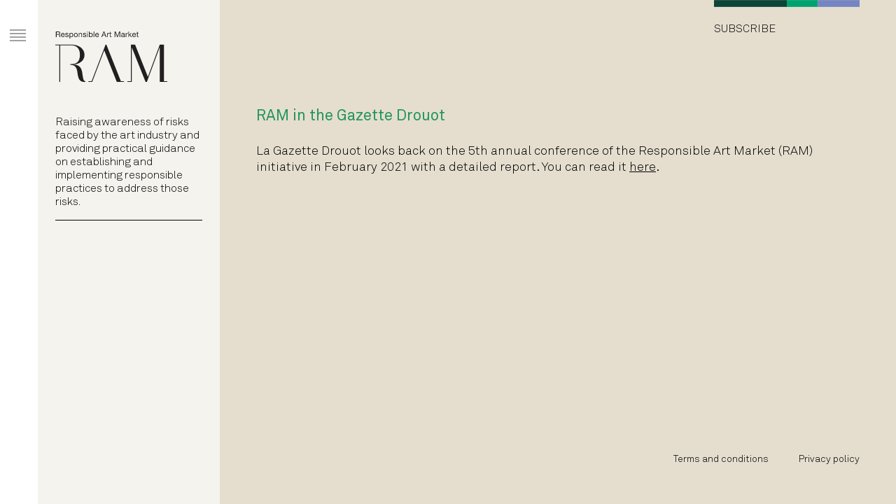

--- FILE ---
content_type: text/html; charset=UTF-8
request_url: https://www.responsibleartmarket.org/ram-in-the-gazette-drouot/
body_size: 8197
content:
<!doctype html>
<html lang="en-US">
<head>
	<meta charset="UTF-8">
	<meta name="viewport" content="width=device-width, initial-scale=1">
	<link rel="profile" href="https://gmpg.org/xfn/11">

	<title>RAM in the Gazette Drouot &#8211; Responsible Art Market</title>
<meta name='robots' content='max-image-preview:large' />
<link rel="alternate" type="application/rss+xml" title="Responsible Art Market &raquo; Feed" href="https://www.responsibleartmarket.org/feed/" />
<link rel="alternate" type="application/rss+xml" title="Responsible Art Market &raquo; Comments Feed" href="https://www.responsibleartmarket.org/comments/feed/" />
<link rel="alternate" title="oEmbed (JSON)" type="application/json+oembed" href="https://www.responsibleartmarket.org/wp-json/oembed/1.0/embed?url=https%3A%2F%2Fwww.responsibleartmarket.org%2Fram-in-the-gazette-drouot%2F" />
<link rel="alternate" title="oEmbed (XML)" type="text/xml+oembed" href="https://www.responsibleartmarket.org/wp-json/oembed/1.0/embed?url=https%3A%2F%2Fwww.responsibleartmarket.org%2Fram-in-the-gazette-drouot%2F&#038;format=xml" />
<style id='wp-img-auto-sizes-contain-inline-css'>
img:is([sizes=auto i],[sizes^="auto," i]){contain-intrinsic-size:3000px 1500px}
/*# sourceURL=wp-img-auto-sizes-contain-inline-css */
</style>
<style id='wp-emoji-styles-inline-css'>

	img.wp-smiley, img.emoji {
		display: inline !important;
		border: none !important;
		box-shadow: none !important;
		height: 1em !important;
		width: 1em !important;
		margin: 0 0.07em !important;
		vertical-align: -0.1em !important;
		background: none !important;
		padding: 0 !important;
	}
/*# sourceURL=wp-emoji-styles-inline-css */
</style>
<style id='wp-block-library-inline-css'>
:root{--wp-block-synced-color:#7a00df;--wp-block-synced-color--rgb:122,0,223;--wp-bound-block-color:var(--wp-block-synced-color);--wp-editor-canvas-background:#ddd;--wp-admin-theme-color:#007cba;--wp-admin-theme-color--rgb:0,124,186;--wp-admin-theme-color-darker-10:#006ba1;--wp-admin-theme-color-darker-10--rgb:0,107,160.5;--wp-admin-theme-color-darker-20:#005a87;--wp-admin-theme-color-darker-20--rgb:0,90,135;--wp-admin-border-width-focus:2px}@media (min-resolution:192dpi){:root{--wp-admin-border-width-focus:1.5px}}.wp-element-button{cursor:pointer}:root .has-very-light-gray-background-color{background-color:#eee}:root .has-very-dark-gray-background-color{background-color:#313131}:root .has-very-light-gray-color{color:#eee}:root .has-very-dark-gray-color{color:#313131}:root .has-vivid-green-cyan-to-vivid-cyan-blue-gradient-background{background:linear-gradient(135deg,#00d084,#0693e3)}:root .has-purple-crush-gradient-background{background:linear-gradient(135deg,#34e2e4,#4721fb 50%,#ab1dfe)}:root .has-hazy-dawn-gradient-background{background:linear-gradient(135deg,#faaca8,#dad0ec)}:root .has-subdued-olive-gradient-background{background:linear-gradient(135deg,#fafae1,#67a671)}:root .has-atomic-cream-gradient-background{background:linear-gradient(135deg,#fdd79a,#004a59)}:root .has-nightshade-gradient-background{background:linear-gradient(135deg,#330968,#31cdcf)}:root .has-midnight-gradient-background{background:linear-gradient(135deg,#020381,#2874fc)}:root{--wp--preset--font-size--normal:16px;--wp--preset--font-size--huge:42px}.has-regular-font-size{font-size:1em}.has-larger-font-size{font-size:2.625em}.has-normal-font-size{font-size:var(--wp--preset--font-size--normal)}.has-huge-font-size{font-size:var(--wp--preset--font-size--huge)}.has-text-align-center{text-align:center}.has-text-align-left{text-align:left}.has-text-align-right{text-align:right}.has-fit-text{white-space:nowrap!important}#end-resizable-editor-section{display:none}.aligncenter{clear:both}.items-justified-left{justify-content:flex-start}.items-justified-center{justify-content:center}.items-justified-right{justify-content:flex-end}.items-justified-space-between{justify-content:space-between}.screen-reader-text{border:0;clip-path:inset(50%);height:1px;margin:-1px;overflow:hidden;padding:0;position:absolute;width:1px;word-wrap:normal!important}.screen-reader-text:focus{background-color:#ddd;clip-path:none;color:#444;display:block;font-size:1em;height:auto;left:5px;line-height:normal;padding:15px 23px 14px;text-decoration:none;top:5px;width:auto;z-index:100000}html :where(.has-border-color){border-style:solid}html :where([style*=border-top-color]){border-top-style:solid}html :where([style*=border-right-color]){border-right-style:solid}html :where([style*=border-bottom-color]){border-bottom-style:solid}html :where([style*=border-left-color]){border-left-style:solid}html :where([style*=border-width]){border-style:solid}html :where([style*=border-top-width]){border-top-style:solid}html :where([style*=border-right-width]){border-right-style:solid}html :where([style*=border-bottom-width]){border-bottom-style:solid}html :where([style*=border-left-width]){border-left-style:solid}html :where(img[class*=wp-image-]){height:auto;max-width:100%}:where(figure){margin:0 0 1em}html :where(.is-position-sticky){--wp-admin--admin-bar--position-offset:var(--wp-admin--admin-bar--height,0px)}@media screen and (max-width:600px){html :where(.is-position-sticky){--wp-admin--admin-bar--position-offset:0px}}

/*# sourceURL=wp-block-library-inline-css */
</style><style id='global-styles-inline-css'>
:root{--wp--preset--aspect-ratio--square: 1;--wp--preset--aspect-ratio--4-3: 4/3;--wp--preset--aspect-ratio--3-4: 3/4;--wp--preset--aspect-ratio--3-2: 3/2;--wp--preset--aspect-ratio--2-3: 2/3;--wp--preset--aspect-ratio--16-9: 16/9;--wp--preset--aspect-ratio--9-16: 9/16;--wp--preset--color--black: #000000;--wp--preset--color--cyan-bluish-gray: #abb8c3;--wp--preset--color--white: #ffffff;--wp--preset--color--pale-pink: #f78da7;--wp--preset--color--vivid-red: #cf2e2e;--wp--preset--color--luminous-vivid-orange: #ff6900;--wp--preset--color--luminous-vivid-amber: #fcb900;--wp--preset--color--light-green-cyan: #7bdcb5;--wp--preset--color--vivid-green-cyan: #00d084;--wp--preset--color--pale-cyan-blue: #8ed1fc;--wp--preset--color--vivid-cyan-blue: #0693e3;--wp--preset--color--vivid-purple: #9b51e0;--wp--preset--gradient--vivid-cyan-blue-to-vivid-purple: linear-gradient(135deg,rgb(6,147,227) 0%,rgb(155,81,224) 100%);--wp--preset--gradient--light-green-cyan-to-vivid-green-cyan: linear-gradient(135deg,rgb(122,220,180) 0%,rgb(0,208,130) 100%);--wp--preset--gradient--luminous-vivid-amber-to-luminous-vivid-orange: linear-gradient(135deg,rgb(252,185,0) 0%,rgb(255,105,0) 100%);--wp--preset--gradient--luminous-vivid-orange-to-vivid-red: linear-gradient(135deg,rgb(255,105,0) 0%,rgb(207,46,46) 100%);--wp--preset--gradient--very-light-gray-to-cyan-bluish-gray: linear-gradient(135deg,rgb(238,238,238) 0%,rgb(169,184,195) 100%);--wp--preset--gradient--cool-to-warm-spectrum: linear-gradient(135deg,rgb(74,234,220) 0%,rgb(151,120,209) 20%,rgb(207,42,186) 40%,rgb(238,44,130) 60%,rgb(251,105,98) 80%,rgb(254,248,76) 100%);--wp--preset--gradient--blush-light-purple: linear-gradient(135deg,rgb(255,206,236) 0%,rgb(152,150,240) 100%);--wp--preset--gradient--blush-bordeaux: linear-gradient(135deg,rgb(254,205,165) 0%,rgb(254,45,45) 50%,rgb(107,0,62) 100%);--wp--preset--gradient--luminous-dusk: linear-gradient(135deg,rgb(255,203,112) 0%,rgb(199,81,192) 50%,rgb(65,88,208) 100%);--wp--preset--gradient--pale-ocean: linear-gradient(135deg,rgb(255,245,203) 0%,rgb(182,227,212) 50%,rgb(51,167,181) 100%);--wp--preset--gradient--electric-grass: linear-gradient(135deg,rgb(202,248,128) 0%,rgb(113,206,126) 100%);--wp--preset--gradient--midnight: linear-gradient(135deg,rgb(2,3,129) 0%,rgb(40,116,252) 100%);--wp--preset--font-size--small: 13px;--wp--preset--font-size--medium: 20px;--wp--preset--font-size--large: 36px;--wp--preset--font-size--x-large: 42px;--wp--preset--spacing--20: 0.44rem;--wp--preset--spacing--30: 0.67rem;--wp--preset--spacing--40: 1rem;--wp--preset--spacing--50: 1.5rem;--wp--preset--spacing--60: 2.25rem;--wp--preset--spacing--70: 3.38rem;--wp--preset--spacing--80: 5.06rem;--wp--preset--shadow--natural: 6px 6px 9px rgba(0, 0, 0, 0.2);--wp--preset--shadow--deep: 12px 12px 50px rgba(0, 0, 0, 0.4);--wp--preset--shadow--sharp: 6px 6px 0px rgba(0, 0, 0, 0.2);--wp--preset--shadow--outlined: 6px 6px 0px -3px rgb(255, 255, 255), 6px 6px rgb(0, 0, 0);--wp--preset--shadow--crisp: 6px 6px 0px rgb(0, 0, 0);}:where(.is-layout-flex){gap: 0.5em;}:where(.is-layout-grid){gap: 0.5em;}body .is-layout-flex{display: flex;}.is-layout-flex{flex-wrap: wrap;align-items: center;}.is-layout-flex > :is(*, div){margin: 0;}body .is-layout-grid{display: grid;}.is-layout-grid > :is(*, div){margin: 0;}:where(.wp-block-columns.is-layout-flex){gap: 2em;}:where(.wp-block-columns.is-layout-grid){gap: 2em;}:where(.wp-block-post-template.is-layout-flex){gap: 1.25em;}:where(.wp-block-post-template.is-layout-grid){gap: 1.25em;}.has-black-color{color: var(--wp--preset--color--black) !important;}.has-cyan-bluish-gray-color{color: var(--wp--preset--color--cyan-bluish-gray) !important;}.has-white-color{color: var(--wp--preset--color--white) !important;}.has-pale-pink-color{color: var(--wp--preset--color--pale-pink) !important;}.has-vivid-red-color{color: var(--wp--preset--color--vivid-red) !important;}.has-luminous-vivid-orange-color{color: var(--wp--preset--color--luminous-vivid-orange) !important;}.has-luminous-vivid-amber-color{color: var(--wp--preset--color--luminous-vivid-amber) !important;}.has-light-green-cyan-color{color: var(--wp--preset--color--light-green-cyan) !important;}.has-vivid-green-cyan-color{color: var(--wp--preset--color--vivid-green-cyan) !important;}.has-pale-cyan-blue-color{color: var(--wp--preset--color--pale-cyan-blue) !important;}.has-vivid-cyan-blue-color{color: var(--wp--preset--color--vivid-cyan-blue) !important;}.has-vivid-purple-color{color: var(--wp--preset--color--vivid-purple) !important;}.has-black-background-color{background-color: var(--wp--preset--color--black) !important;}.has-cyan-bluish-gray-background-color{background-color: var(--wp--preset--color--cyan-bluish-gray) !important;}.has-white-background-color{background-color: var(--wp--preset--color--white) !important;}.has-pale-pink-background-color{background-color: var(--wp--preset--color--pale-pink) !important;}.has-vivid-red-background-color{background-color: var(--wp--preset--color--vivid-red) !important;}.has-luminous-vivid-orange-background-color{background-color: var(--wp--preset--color--luminous-vivid-orange) !important;}.has-luminous-vivid-amber-background-color{background-color: var(--wp--preset--color--luminous-vivid-amber) !important;}.has-light-green-cyan-background-color{background-color: var(--wp--preset--color--light-green-cyan) !important;}.has-vivid-green-cyan-background-color{background-color: var(--wp--preset--color--vivid-green-cyan) !important;}.has-pale-cyan-blue-background-color{background-color: var(--wp--preset--color--pale-cyan-blue) !important;}.has-vivid-cyan-blue-background-color{background-color: var(--wp--preset--color--vivid-cyan-blue) !important;}.has-vivid-purple-background-color{background-color: var(--wp--preset--color--vivid-purple) !important;}.has-black-border-color{border-color: var(--wp--preset--color--black) !important;}.has-cyan-bluish-gray-border-color{border-color: var(--wp--preset--color--cyan-bluish-gray) !important;}.has-white-border-color{border-color: var(--wp--preset--color--white) !important;}.has-pale-pink-border-color{border-color: var(--wp--preset--color--pale-pink) !important;}.has-vivid-red-border-color{border-color: var(--wp--preset--color--vivid-red) !important;}.has-luminous-vivid-orange-border-color{border-color: var(--wp--preset--color--luminous-vivid-orange) !important;}.has-luminous-vivid-amber-border-color{border-color: var(--wp--preset--color--luminous-vivid-amber) !important;}.has-light-green-cyan-border-color{border-color: var(--wp--preset--color--light-green-cyan) !important;}.has-vivid-green-cyan-border-color{border-color: var(--wp--preset--color--vivid-green-cyan) !important;}.has-pale-cyan-blue-border-color{border-color: var(--wp--preset--color--pale-cyan-blue) !important;}.has-vivid-cyan-blue-border-color{border-color: var(--wp--preset--color--vivid-cyan-blue) !important;}.has-vivid-purple-border-color{border-color: var(--wp--preset--color--vivid-purple) !important;}.has-vivid-cyan-blue-to-vivid-purple-gradient-background{background: var(--wp--preset--gradient--vivid-cyan-blue-to-vivid-purple) !important;}.has-light-green-cyan-to-vivid-green-cyan-gradient-background{background: var(--wp--preset--gradient--light-green-cyan-to-vivid-green-cyan) !important;}.has-luminous-vivid-amber-to-luminous-vivid-orange-gradient-background{background: var(--wp--preset--gradient--luminous-vivid-amber-to-luminous-vivid-orange) !important;}.has-luminous-vivid-orange-to-vivid-red-gradient-background{background: var(--wp--preset--gradient--luminous-vivid-orange-to-vivid-red) !important;}.has-very-light-gray-to-cyan-bluish-gray-gradient-background{background: var(--wp--preset--gradient--very-light-gray-to-cyan-bluish-gray) !important;}.has-cool-to-warm-spectrum-gradient-background{background: var(--wp--preset--gradient--cool-to-warm-spectrum) !important;}.has-blush-light-purple-gradient-background{background: var(--wp--preset--gradient--blush-light-purple) !important;}.has-blush-bordeaux-gradient-background{background: var(--wp--preset--gradient--blush-bordeaux) !important;}.has-luminous-dusk-gradient-background{background: var(--wp--preset--gradient--luminous-dusk) !important;}.has-pale-ocean-gradient-background{background: var(--wp--preset--gradient--pale-ocean) !important;}.has-electric-grass-gradient-background{background: var(--wp--preset--gradient--electric-grass) !important;}.has-midnight-gradient-background{background: var(--wp--preset--gradient--midnight) !important;}.has-small-font-size{font-size: var(--wp--preset--font-size--small) !important;}.has-medium-font-size{font-size: var(--wp--preset--font-size--medium) !important;}.has-large-font-size{font-size: var(--wp--preset--font-size--large) !important;}.has-x-large-font-size{font-size: var(--wp--preset--font-size--x-large) !important;}
/*# sourceURL=global-styles-inline-css */
</style>

<style id='classic-theme-styles-inline-css'>
/*! This file is auto-generated */
.wp-block-button__link{color:#fff;background-color:#32373c;border-radius:9999px;box-shadow:none;text-decoration:none;padding:calc(.667em + 2px) calc(1.333em + 2px);font-size:1.125em}.wp-block-file__button{background:#32373c;color:#fff;text-decoration:none}
/*# sourceURL=/wp-includes/css/classic-themes.min.css */
</style>
<link rel='stylesheet' id='ub-extension-style-css-css' href='https://www.responsibleartmarket.org/wp-content/plugins/ultimate-blocks/src/extensions/style.css?ver=6.9' media='all' />
<link rel='stylesheet' id='ram-style-css' href='https://www.responsibleartmarket.org/wp-content/themes/ram/style.css?ver=1.0.13' media='all' />
<link rel='stylesheet' id='swiper-style-css' href='https://www.responsibleartmarket.org/wp-content/themes/ram/js/swiper/swiper-bundle.min.css?ver=6.9' media='all' />
<link rel='stylesheet' id='wp-members-css' href='https://www.responsibleartmarket.org/wp-content/plugins/wp-members/assets/css/forms/generic-no-float.min.css?ver=3.4.9.5' media='all' />
<script src="https://www.responsibleartmarket.org/wp-includes/js/jquery/jquery.min.js?ver=3.7.1" id="jquery-core-js"></script>
<script src="https://www.responsibleartmarket.org/wp-includes/js/jquery/jquery-migrate.min.js?ver=3.4.1" id="jquery-migrate-js"></script>
<link rel="https://api.w.org/" href="https://www.responsibleartmarket.org/wp-json/" /><link rel="alternate" title="JSON" type="application/json" href="https://www.responsibleartmarket.org/wp-json/wp/v2/posts/64" /><link rel="EditURI" type="application/rsd+xml" title="RSD" href="https://www.responsibleartmarket.org/xmlrpc.php?rsd" />
<meta name="generator" content="WordPress 6.9" />
<link rel="canonical" href="https://www.responsibleartmarket.org/ram-in-the-gazette-drouot/" />
<link rel='shortlink' href='https://www.responsibleartmarket.org/?p=64' />

	<style></style>

	<link rel="icon" href="https://www.responsibleartmarket.org/wp-content/uploads/2022/11/cropped-favicon-32x32.png" sizes="32x32" />
<link rel="icon" href="https://www.responsibleartmarket.org/wp-content/uploads/2022/11/cropped-favicon-192x192.png" sizes="192x192" />
<link rel="apple-touch-icon" href="https://www.responsibleartmarket.org/wp-content/uploads/2022/11/cropped-favicon-180x180.png" />
<meta name="msapplication-TileImage" content="https://www.responsibleartmarket.org/wp-content/uploads/2022/11/cropped-favicon-270x270.png" />
<style id="wpforms-css-vars-root">
				:root {
					--wpforms-field-border-radius: 3px;
--wpforms-field-border-style: solid;
--wpforms-field-border-size: 1px;
--wpforms-field-background-color: #ffffff;
--wpforms-field-border-color: rgba( 0, 0, 0, 0.25 );
--wpforms-field-border-color-spare: rgba( 0, 0, 0, 0.25 );
--wpforms-field-text-color: rgba( 0, 0, 0, 0.7 );
--wpforms-field-menu-color: #ffffff;
--wpforms-label-color: rgba( 0, 0, 0, 0.85 );
--wpforms-label-sublabel-color: rgba( 0, 0, 0, 0.55 );
--wpforms-label-error-color: #d63637;
--wpforms-button-border-radius: 3px;
--wpforms-button-border-style: none;
--wpforms-button-border-size: 1px;
--wpforms-button-background-color: #066aab;
--wpforms-button-border-color: #066aab;
--wpforms-button-text-color: #ffffff;
--wpforms-page-break-color: #066aab;
--wpforms-background-image: none;
--wpforms-background-position: center center;
--wpforms-background-repeat: no-repeat;
--wpforms-background-size: cover;
--wpforms-background-width: 100px;
--wpforms-background-height: 100px;
--wpforms-background-color: rgba( 0, 0, 0, 0 );
--wpforms-background-url: none;
--wpforms-container-padding: 0px;
--wpforms-container-border-style: none;
--wpforms-container-border-width: 1px;
--wpforms-container-border-color: #000000;
--wpforms-container-border-radius: 3px;
--wpforms-field-size-input-height: 43px;
--wpforms-field-size-input-spacing: 15px;
--wpforms-field-size-font-size: 16px;
--wpforms-field-size-line-height: 19px;
--wpforms-field-size-padding-h: 14px;
--wpforms-field-size-checkbox-size: 16px;
--wpforms-field-size-sublabel-spacing: 5px;
--wpforms-field-size-icon-size: 1;
--wpforms-label-size-font-size: 16px;
--wpforms-label-size-line-height: 19px;
--wpforms-label-size-sublabel-font-size: 14px;
--wpforms-label-size-sublabel-line-height: 17px;
--wpforms-button-size-font-size: 17px;
--wpforms-button-size-height: 41px;
--wpforms-button-size-padding-h: 15px;
--wpforms-button-size-margin-top: 10px;
--wpforms-container-shadow-size-box-shadow: none;

				}
			</style>    <!-- analytics -->
    <script>
    (function(f, i, r, e, s, h, l) {
        i['GoogleAnalyticsObject'] = s;
        f[s] = f[s] || function() {
            (f[s].q = f[s].q || []).push(arguments)
        },
        f[s].l = 1 * new Date();
        h = i.createElement(r),
        l = i.getElementsByTagName(r)[0];
        h.async = 1;
        h.src = e;
        l.parentNode.insertBefore(h, l)
    })(window, document, 'script', '//www.google-analytics.com/analytics.js', 'ga');
    ga('create', 'UA-24373661-21', 'responsibleartmarket.org');
    ga('send', 'pageview');
    </script>
</head>

<body class="wp-singular post-template-default single single-post postid-64 single-format-standard wp-custom-logo wp-theme-ram no-sidebar">
<div id="page" class="site">
	<a class="skip-link screen-reader-text" href="#primary">Skip to content</a>

	<header id="masthead" class="site-header">
		<div class="site-branding">
			<a href="https://www.responsibleartmarket.org/" class="custom-logo-link" rel="home"><img width="398" height="133" src="https://www.responsibleartmarket.org/wp-content/uploads/2022/11/logo.png" class="custom-logo" alt="Responsible Art Market" decoding="async" fetchpriority="high" srcset="https://www.responsibleartmarket.org/wp-content/uploads/2022/11/logo.png 398w, https://www.responsibleartmarket.org/wp-content/uploads/2022/11/logo-300x100.png 300w" sizes="(max-width: 398px) 100vw, 398px" /></a>				<p class="site-title"><a href="https://www.responsibleartmarket.org/" rel="home">Responsible Art Market</a></p>
								<p class="site-description">Raising awareness  of risks faced by the art industry and providing practical guidance  on establishing and  implementing  responsible practices to address those risks.</p>
					</div><!-- .site-branding -->

		<nav id="site-navigation" class="main-navigation">
			<button class="menu-toggle" aria-controls="primary-menu" aria-expanded="false">Primary Menu</button>
			<div class="menu-main-menu-container"><ul id="primary-menu" class="menu"><li id="menu-item-201" class="menu-item menu-item-type-post_type_archive menu-item-object-guideline menu-item-has-children menu-item-201"><a href="https://www.responsibleartmarket.org/guidelines/">Art Market Tools</a>
<ul class="sub-menu">
	<li id="menu-item-204" class="menu-item menu-item-type-post_type menu-item-object-guideline menu-item-has-children menu-item-204"><a href="https://www.responsibleartmarket.org/guidelines/guidelines-on-combatting-money-laundering-and-terrorist-financing/">Guidelines on combatting Money Laundering and Terrorist Financing</a>
	<ul class="sub-menu">
		<li id="menu-item-681" class="menu-item menu-item-type-post_type menu-item-object-guideline menu-item-681"><a href="https://www.responsibleartmarket.org/guidelines/guidelines-on-combatting-money-laundering-and-terrorist-financing/guidelines/">Guidelines</a></li>
		<li id="menu-item-679" class="menu-item menu-item-type-post_type menu-item-object-guideline menu-item-679"><a href="https://www.responsibleartmarket.org/guidelines/guidelines-on-combatting-money-laundering-and-terrorist-financing/country-guides/">Country guides</a></li>
	</ul>
</li>
	<li id="menu-item-202" class="menu-item menu-item-type-post_type menu-item-object-guideline menu-item-has-children menu-item-202"><a href="https://www.responsibleartmarket.org/guidelines/art-transaction-due-diligence-toolkit/">Art Transaction Due Diligence Toolkit</a>
	<ul class="sub-menu">
		<li id="menu-item-707" class="menu-item menu-item-type-post_type menu-item-object-guideline menu-item-707"><a href="https://www.responsibleartmarket.org/guidelines/art-transaction-due-diligence-toolkit/toolkit/">Toolkit</a></li>
	</ul>
</li>
	<li id="menu-item-203" class="menu-item menu-item-type-post_type menu-item-object-guideline menu-item-has-children menu-item-203"><a href="https://www.responsibleartmarket.org/guidelines/guidelines-for-experts-authenticating-works-of-fine-art/">Guidelines for experts authenticating works of fine art</a>
	<ul class="sub-menu">
		<li id="menu-item-719" class="menu-item menu-item-type-post_type menu-item-object-guideline menu-item-719"><a href="https://www.responsibleartmarket.org/guidelines/guidelines-for-experts-authenticating-works-of-fine-art/guidelines/">Guidelines</a></li>
		<li id="menu-item-718" class="menu-item menu-item-type-post_type menu-item-object-guideline menu-item-718"><a href="https://www.responsibleartmarket.org/guidelines/guidelines-for-experts-authenticating-works-of-fine-art/country-guides/">Country Guides</a></li>
	</ul>
</li>
	<li id="menu-item-959" class="menu-item menu-item-type-post_type menu-item-object-guideline menu-item-has-children menu-item-959"><a href="https://www.responsibleartmarket.org/guidelines/art-market-intermediaries-toolkit/">Art Market Intermediaries Toolkit</a>
	<ul class="sub-menu">
		<li id="menu-item-989" class="menu-item menu-item-type-post_type menu-item-object-guideline menu-item-989"><a href="https://www.responsibleartmarket.org/guidelines/art-market-intermediaries-toolkit/toolkit/">Toolkit</a></li>
	</ul>
</li>
</ul>
</li>
<li id="menu-item-205" class="menu-item-has-children menu-item menu-item-type-post_type_archive menu-item-object-event menu-item-205"><a href="https://www.responsibleartmarket.org/events/">Events</a><ul><li class="menu-item menu-item-type-post_type_archive"><a href="https://www.responsibleartmarket.org/events/">All the events</a></li><li class="menu-item menu-item-type-post_type_archive"><a href="https://www.responsibleartmarket.org/events/2026/">2026</a></li><li class="menu-item menu-item-type-post_type_archive"><a href="https://www.responsibleartmarket.org/events/2025/">2025</a></li><li class="menu-item menu-item-type-post_type_archive"><a href="https://www.responsibleartmarket.org/events/2024/">2024</a></li><li class="menu-item menu-item-type-post_type_archive"><a href="https://www.responsibleartmarket.org/events/2023/">2023</a></li><li class="menu-item menu-item-type-post_type_archive"><a href="https://www.responsibleartmarket.org/events/2022/">2022</a></li><li class="menu-item menu-item-type-post_type_archive"><a href="https://www.responsibleartmarket.org/events/2021/">2021</a></li><li class="menu-item menu-item-type-post_type_archive"><a href="https://www.responsibleartmarket.org/events/2020/">2020</a></li><li class="menu-item menu-item-type-post_type_archive"><a href="https://www.responsibleartmarket.org/events/2019/">2019</a></li><li class="menu-item menu-item-type-post_type_archive"><a href="https://www.responsibleartmarket.org/events/2018/">2018</a></li><li class="menu-item menu-item-type-post_type_archive"><a href="https://www.responsibleartmarket.org/events/2017/">2017</a></li></ul></li>
<li id="menu-item-206" class="menu-item-has-children menu-item menu-item-type-taxonomy menu-item-object-category current-post-ancestor current-menu-parent current-post-parent menu-item-206"><a href="https://www.responsibleartmarket.org/category/news/">Art Market Updates</a><ul><li class="menu-item menu-item-type-post_type_archive"><a href="https://www.responsibleartmarket.org/category/news/">All the updates</a></li>	<li class="menu-item menu-item-type-post_type_archive"><a href='https://www.responsibleartmarket.org/2024/'>2024</a></li>
	<li class="menu-item menu-item-type-post_type_archive"><a href='https://www.responsibleartmarket.org/2022/'>2022</a></li>
	<li class="menu-item menu-item-type-post_type_archive"><a href='https://www.responsibleartmarket.org/2021/'>2021</a></li>
	<li class="menu-item menu-item-type-post_type_archive"><a href='https://www.responsibleartmarket.org/2020/'>2020</a></li>
	<li class="menu-item menu-item-type-post_type_archive"><a href='https://www.responsibleartmarket.org/2019/'>2019</a></li>
	<li class="menu-item menu-item-type-post_type_archive"><a href='https://www.responsibleartmarket.org/2018/'>2018</a></li>
	<li class="menu-item menu-item-type-post_type_archive"><a href='https://www.responsibleartmarket.org/2017/'>2017</a></li>
</ul></li>
<li id="menu-item-30" class="menu-item menu-item-type-post_type menu-item-object-page menu-item-has-children menu-item-30"><a href="https://www.responsibleartmarket.org/about-ram/">About RAM</a>
<ul class="sub-menu">
	<li id="menu-item-227" class="menu-item menu-item-type-post_type menu-item-object-page menu-item-227"><a href="https://www.responsibleartmarket.org/about-ram/ram-initiative/">RAM Initiative</a></li>
	<li id="menu-item-652" class="menu-item menu-item-type-post_type menu-item-object-page menu-item-652"><a href="https://www.responsibleartmarket.org/about-ram/ram-task-force/">RAM Task Force</a></li>
	<li id="menu-item-313" class="menu-item menu-item-type-post_type menu-item-object-page menu-item-313"><a href="https://www.responsibleartmarket.org/about-ram/ram-advisory-board/">RAM Advisory Board</a></li>
	<li id="menu-item-222" class="menu-item menu-item-type-post_type menu-item-object-page menu-item-has-children menu-item-222"><a href="https://www.responsibleartmarket.org/about-ram/ram-united-kingdom-committee/">RAM London Committee</a>
	<ul class="sub-menu">
		<li id="menu-item-740" class="menu-item menu-item-type-custom menu-item-object-custom menu-item-740"><a href="/about-ram/ram-united-kingdom-committee/#members">Members</a></li>
		<li id="menu-item-741" class="menu-item menu-item-type-custom menu-item-object-custom menu-item-741"><a href="/about-ram/ram-united-kingdom-committee/#news">News</a></li>
		<li id="menu-item-742" class="menu-item menu-item-type-custom menu-item-object-custom menu-item-742"><a href="/about-ram/ram-united-kingdom-committee/#events">Events</a></li>
	</ul>
</li>
	<li id="menu-item-223" class="menu-item menu-item-type-post_type menu-item-object-page menu-item-has-children menu-item-223"><a href="https://www.responsibleartmarket.org/about-ram/ram-new-york-committee/">RAM New York Committee</a>
	<ul class="sub-menu">
		<li id="menu-item-733" class="menu-item menu-item-type-custom menu-item-object-custom menu-item-733"><a href="/about-ram/ram-new-york-committee/#members">Members</a></li>
		<li id="menu-item-734" class="menu-item menu-item-type-custom menu-item-object-custom menu-item-734"><a href="/about-ram/ram-new-york-committee/#news">News</a></li>
		<li id="menu-item-735" class="menu-item menu-item-type-custom menu-item-object-custom menu-item-735"><a href="/about-ram/ram-new-york-committee/#events">Events</a></li>
	</ul>
</li>
	<li id="menu-item-300" class="menu-item menu-item-type-taxonomy menu-item-object-category current-post-ancestor current-menu-parent current-post-parent menu-item-300"><a href="https://www.responsibleartmarket.org/category/news/ram-in-the-media/">RAM in the media</a></li>
	<li id="menu-item-225" class="menu-item menu-item-type-post_type menu-item-object-page menu-item-225"><a href="https://www.responsibleartmarket.org/about-ram/current-and-past-partners/">Partners</a></li>
</ul>
</li>
<li id="menu-item-210" class="menu-item menu-item-type-post_type menu-item-object-page menu-item-210"><a href="https://www.responsibleartmarket.org/contact/">Contact</a></li>
</ul></div>		</nav><!-- #site-navigation -->
	</header><!-- #masthead -->
	<div class="site-account-menu">
            <div class="header-account-login">
            <a href="https://www.responsibleartmarket.org/sign-in/" class="account-login-button">Subscribe</a>
        </div>
    </div>
	<main id="primary" class="site-main">

		
<article id="post-64" class="post-64 post type-post status-publish format-standard has-post-thumbnail hentry category-news category-ram-in-the-media">
	<header class="entry-header">
		<h1 class="entry-title">RAM in the Gazette Drouot</h1>	</header><!-- .entry-header -->

	
	<div class="entry-content">
		<p>La Gazette Drouot looks back on the 5th annual conference of the Responsible Art Market (RAM) initiative in February 2021 with a detailed report. You can read it <a href="https://www.gazette-drouot.com/article/pour-son-cinquieme-anniversaire-le-ram-fait-le-tour-des-nouveaux-challenges-legaux/21339">here</a>.</p>
	</div><!-- .entry-content -->

	<footer class="entry-footer">
			</footer><!-- .entry-footer -->
</article><!-- #post-64 -->

	</main><!-- #main -->


	<footer id="colophon" class="site-footer">
		<nav class="footer-navigation">
		<div class="menu-footer-menu-container"><ul id="menu-footer-menu" class="menu"><li id="menu-item-232" class="menu-item menu-item-type-post_type menu-item-object-page menu-item-232"><a href="https://www.responsibleartmarket.org/terms-and-conditions/">Terms and conditions</a></li>
<li id="menu-item-233" class="menu-item menu-item-type-post_type menu-item-object-page menu-item-privacy-policy menu-item-233"><a rel="privacy-policy" href="https://www.responsibleartmarket.org/politique-de-confidentialite/">Privacy policy</a></li>
</ul></div>		</nav>
	</footer><!-- #colophon -->
</div><!-- #page -->

<script type="speculationrules">
{"prefetch":[{"source":"document","where":{"and":[{"href_matches":"/*"},{"not":{"href_matches":["/wp-*.php","/wp-admin/*","/wp-content/uploads/*","/wp-content/*","/wp-content/plugins/*","/wp-content/themes/ram/*","/*\\?(.+)"]}},{"not":{"selector_matches":"a[rel~=\"nofollow\"]"}},{"not":{"selector_matches":".no-prefetch, .no-prefetch a"}}]},"eagerness":"conservative"}]}
</script>
<script src="https://www.google.com/recaptcha/api.js?render=6LdomrsjAAAAAE5PLCYabeCgaW1_LGilOZz__pAv"></script><script>
						grecaptcha.ready(function () {
							grecaptcha.execute('6LdomrsjAAAAAE5PLCYabeCgaW1_LGilOZz__pAv', { action: 'contact' }).then(function (token) {
								var recaptchaResponse = document.getElementById('recaptchaResponse');
								recaptchaResponse.value = token;
							});
						});
					</script><input type="hidden" name="recaptcha_response" id="recaptchaResponse"><script src="https://www.responsibleartmarket.org/wp-content/themes/ram/js/navigation.js?ver=1.0.13" id="ram-navigation-js"></script>
<script src="https://www.responsibleartmarket.org/wp-content/themes/ram/js/members.js?ver=1.0.13" id="ram-members-js"></script>
<script src="https://www.responsibleartmarket.org/wp-content/themes/ram/js/swiper/swiper-bundle.min.js?ver=1.0.13" id="swiper-js-js"></script>
<script src="https://www.responsibleartmarket.org/wp-content/themes/ram/js/swipers.js?ver=1.0.13" id="swipers-js-js"></script>
<script id="wp-emoji-settings" type="application/json">
{"baseUrl":"https://s.w.org/images/core/emoji/17.0.2/72x72/","ext":".png","svgUrl":"https://s.w.org/images/core/emoji/17.0.2/svg/","svgExt":".svg","source":{"concatemoji":"https://www.responsibleartmarket.org/wp-includes/js/wp-emoji-release.min.js?ver=6.9"}}
</script>
<script type="module">
/*! This file is auto-generated */
const a=JSON.parse(document.getElementById("wp-emoji-settings").textContent),o=(window._wpemojiSettings=a,"wpEmojiSettingsSupports"),s=["flag","emoji"];function i(e){try{var t={supportTests:e,timestamp:(new Date).valueOf()};sessionStorage.setItem(o,JSON.stringify(t))}catch(e){}}function c(e,t,n){e.clearRect(0,0,e.canvas.width,e.canvas.height),e.fillText(t,0,0);t=new Uint32Array(e.getImageData(0,0,e.canvas.width,e.canvas.height).data);e.clearRect(0,0,e.canvas.width,e.canvas.height),e.fillText(n,0,0);const a=new Uint32Array(e.getImageData(0,0,e.canvas.width,e.canvas.height).data);return t.every((e,t)=>e===a[t])}function p(e,t){e.clearRect(0,0,e.canvas.width,e.canvas.height),e.fillText(t,0,0);var n=e.getImageData(16,16,1,1);for(let e=0;e<n.data.length;e++)if(0!==n.data[e])return!1;return!0}function u(e,t,n,a){switch(t){case"flag":return n(e,"\ud83c\udff3\ufe0f\u200d\u26a7\ufe0f","\ud83c\udff3\ufe0f\u200b\u26a7\ufe0f")?!1:!n(e,"\ud83c\udde8\ud83c\uddf6","\ud83c\udde8\u200b\ud83c\uddf6")&&!n(e,"\ud83c\udff4\udb40\udc67\udb40\udc62\udb40\udc65\udb40\udc6e\udb40\udc67\udb40\udc7f","\ud83c\udff4\u200b\udb40\udc67\u200b\udb40\udc62\u200b\udb40\udc65\u200b\udb40\udc6e\u200b\udb40\udc67\u200b\udb40\udc7f");case"emoji":return!a(e,"\ud83e\u1fac8")}return!1}function f(e,t,n,a){let r;const o=(r="undefined"!=typeof WorkerGlobalScope&&self instanceof WorkerGlobalScope?new OffscreenCanvas(300,150):document.createElement("canvas")).getContext("2d",{willReadFrequently:!0}),s=(o.textBaseline="top",o.font="600 32px Arial",{});return e.forEach(e=>{s[e]=t(o,e,n,a)}),s}function r(e){var t=document.createElement("script");t.src=e,t.defer=!0,document.head.appendChild(t)}a.supports={everything:!0,everythingExceptFlag:!0},new Promise(t=>{let n=function(){try{var e=JSON.parse(sessionStorage.getItem(o));if("object"==typeof e&&"number"==typeof e.timestamp&&(new Date).valueOf()<e.timestamp+604800&&"object"==typeof e.supportTests)return e.supportTests}catch(e){}return null}();if(!n){if("undefined"!=typeof Worker&&"undefined"!=typeof OffscreenCanvas&&"undefined"!=typeof URL&&URL.createObjectURL&&"undefined"!=typeof Blob)try{var e="postMessage("+f.toString()+"("+[JSON.stringify(s),u.toString(),c.toString(),p.toString()].join(",")+"));",a=new Blob([e],{type:"text/javascript"});const r=new Worker(URL.createObjectURL(a),{name:"wpTestEmojiSupports"});return void(r.onmessage=e=>{i(n=e.data),r.terminate(),t(n)})}catch(e){}i(n=f(s,u,c,p))}t(n)}).then(e=>{for(const n in e)a.supports[n]=e[n],a.supports.everything=a.supports.everything&&a.supports[n],"flag"!==n&&(a.supports.everythingExceptFlag=a.supports.everythingExceptFlag&&a.supports[n]);var t;a.supports.everythingExceptFlag=a.supports.everythingExceptFlag&&!a.supports.flag,a.supports.everything||((t=a.source||{}).concatemoji?r(t.concatemoji):t.wpemoji&&t.twemoji&&(r(t.twemoji),r(t.wpemoji)))});
//# sourceURL=https://www.responsibleartmarket.org/wp-includes/js/wp-emoji-loader.min.js
</script>

</body>
</html>


--- FILE ---
content_type: text/html; charset=utf-8
request_url: https://www.google.com/recaptcha/api2/anchor?ar=1&k=6LdomrsjAAAAAE5PLCYabeCgaW1_LGilOZz__pAv&co=aHR0cHM6Ly93d3cucmVzcG9uc2libGVhcnRtYXJrZXQub3JnOjQ0Mw..&hl=en&v=7gg7H51Q-naNfhmCP3_R47ho&size=invisible&anchor-ms=20000&execute-ms=30000&cb=69isv58y3j4c
body_size: 48300
content:
<!DOCTYPE HTML><html dir="ltr" lang="en"><head><meta http-equiv="Content-Type" content="text/html; charset=UTF-8">
<meta http-equiv="X-UA-Compatible" content="IE=edge">
<title>reCAPTCHA</title>
<style type="text/css">
/* cyrillic-ext */
@font-face {
  font-family: 'Roboto';
  font-style: normal;
  font-weight: 400;
  font-stretch: 100%;
  src: url(//fonts.gstatic.com/s/roboto/v48/KFO7CnqEu92Fr1ME7kSn66aGLdTylUAMa3GUBHMdazTgWw.woff2) format('woff2');
  unicode-range: U+0460-052F, U+1C80-1C8A, U+20B4, U+2DE0-2DFF, U+A640-A69F, U+FE2E-FE2F;
}
/* cyrillic */
@font-face {
  font-family: 'Roboto';
  font-style: normal;
  font-weight: 400;
  font-stretch: 100%;
  src: url(//fonts.gstatic.com/s/roboto/v48/KFO7CnqEu92Fr1ME7kSn66aGLdTylUAMa3iUBHMdazTgWw.woff2) format('woff2');
  unicode-range: U+0301, U+0400-045F, U+0490-0491, U+04B0-04B1, U+2116;
}
/* greek-ext */
@font-face {
  font-family: 'Roboto';
  font-style: normal;
  font-weight: 400;
  font-stretch: 100%;
  src: url(//fonts.gstatic.com/s/roboto/v48/KFO7CnqEu92Fr1ME7kSn66aGLdTylUAMa3CUBHMdazTgWw.woff2) format('woff2');
  unicode-range: U+1F00-1FFF;
}
/* greek */
@font-face {
  font-family: 'Roboto';
  font-style: normal;
  font-weight: 400;
  font-stretch: 100%;
  src: url(//fonts.gstatic.com/s/roboto/v48/KFO7CnqEu92Fr1ME7kSn66aGLdTylUAMa3-UBHMdazTgWw.woff2) format('woff2');
  unicode-range: U+0370-0377, U+037A-037F, U+0384-038A, U+038C, U+038E-03A1, U+03A3-03FF;
}
/* math */
@font-face {
  font-family: 'Roboto';
  font-style: normal;
  font-weight: 400;
  font-stretch: 100%;
  src: url(//fonts.gstatic.com/s/roboto/v48/KFO7CnqEu92Fr1ME7kSn66aGLdTylUAMawCUBHMdazTgWw.woff2) format('woff2');
  unicode-range: U+0302-0303, U+0305, U+0307-0308, U+0310, U+0312, U+0315, U+031A, U+0326-0327, U+032C, U+032F-0330, U+0332-0333, U+0338, U+033A, U+0346, U+034D, U+0391-03A1, U+03A3-03A9, U+03B1-03C9, U+03D1, U+03D5-03D6, U+03F0-03F1, U+03F4-03F5, U+2016-2017, U+2034-2038, U+203C, U+2040, U+2043, U+2047, U+2050, U+2057, U+205F, U+2070-2071, U+2074-208E, U+2090-209C, U+20D0-20DC, U+20E1, U+20E5-20EF, U+2100-2112, U+2114-2115, U+2117-2121, U+2123-214F, U+2190, U+2192, U+2194-21AE, U+21B0-21E5, U+21F1-21F2, U+21F4-2211, U+2213-2214, U+2216-22FF, U+2308-230B, U+2310, U+2319, U+231C-2321, U+2336-237A, U+237C, U+2395, U+239B-23B7, U+23D0, U+23DC-23E1, U+2474-2475, U+25AF, U+25B3, U+25B7, U+25BD, U+25C1, U+25CA, U+25CC, U+25FB, U+266D-266F, U+27C0-27FF, U+2900-2AFF, U+2B0E-2B11, U+2B30-2B4C, U+2BFE, U+3030, U+FF5B, U+FF5D, U+1D400-1D7FF, U+1EE00-1EEFF;
}
/* symbols */
@font-face {
  font-family: 'Roboto';
  font-style: normal;
  font-weight: 400;
  font-stretch: 100%;
  src: url(//fonts.gstatic.com/s/roboto/v48/KFO7CnqEu92Fr1ME7kSn66aGLdTylUAMaxKUBHMdazTgWw.woff2) format('woff2');
  unicode-range: U+0001-000C, U+000E-001F, U+007F-009F, U+20DD-20E0, U+20E2-20E4, U+2150-218F, U+2190, U+2192, U+2194-2199, U+21AF, U+21E6-21F0, U+21F3, U+2218-2219, U+2299, U+22C4-22C6, U+2300-243F, U+2440-244A, U+2460-24FF, U+25A0-27BF, U+2800-28FF, U+2921-2922, U+2981, U+29BF, U+29EB, U+2B00-2BFF, U+4DC0-4DFF, U+FFF9-FFFB, U+10140-1018E, U+10190-1019C, U+101A0, U+101D0-101FD, U+102E0-102FB, U+10E60-10E7E, U+1D2C0-1D2D3, U+1D2E0-1D37F, U+1F000-1F0FF, U+1F100-1F1AD, U+1F1E6-1F1FF, U+1F30D-1F30F, U+1F315, U+1F31C, U+1F31E, U+1F320-1F32C, U+1F336, U+1F378, U+1F37D, U+1F382, U+1F393-1F39F, U+1F3A7-1F3A8, U+1F3AC-1F3AF, U+1F3C2, U+1F3C4-1F3C6, U+1F3CA-1F3CE, U+1F3D4-1F3E0, U+1F3ED, U+1F3F1-1F3F3, U+1F3F5-1F3F7, U+1F408, U+1F415, U+1F41F, U+1F426, U+1F43F, U+1F441-1F442, U+1F444, U+1F446-1F449, U+1F44C-1F44E, U+1F453, U+1F46A, U+1F47D, U+1F4A3, U+1F4B0, U+1F4B3, U+1F4B9, U+1F4BB, U+1F4BF, U+1F4C8-1F4CB, U+1F4D6, U+1F4DA, U+1F4DF, U+1F4E3-1F4E6, U+1F4EA-1F4ED, U+1F4F7, U+1F4F9-1F4FB, U+1F4FD-1F4FE, U+1F503, U+1F507-1F50B, U+1F50D, U+1F512-1F513, U+1F53E-1F54A, U+1F54F-1F5FA, U+1F610, U+1F650-1F67F, U+1F687, U+1F68D, U+1F691, U+1F694, U+1F698, U+1F6AD, U+1F6B2, U+1F6B9-1F6BA, U+1F6BC, U+1F6C6-1F6CF, U+1F6D3-1F6D7, U+1F6E0-1F6EA, U+1F6F0-1F6F3, U+1F6F7-1F6FC, U+1F700-1F7FF, U+1F800-1F80B, U+1F810-1F847, U+1F850-1F859, U+1F860-1F887, U+1F890-1F8AD, U+1F8B0-1F8BB, U+1F8C0-1F8C1, U+1F900-1F90B, U+1F93B, U+1F946, U+1F984, U+1F996, U+1F9E9, U+1FA00-1FA6F, U+1FA70-1FA7C, U+1FA80-1FA89, U+1FA8F-1FAC6, U+1FACE-1FADC, U+1FADF-1FAE9, U+1FAF0-1FAF8, U+1FB00-1FBFF;
}
/* vietnamese */
@font-face {
  font-family: 'Roboto';
  font-style: normal;
  font-weight: 400;
  font-stretch: 100%;
  src: url(//fonts.gstatic.com/s/roboto/v48/KFO7CnqEu92Fr1ME7kSn66aGLdTylUAMa3OUBHMdazTgWw.woff2) format('woff2');
  unicode-range: U+0102-0103, U+0110-0111, U+0128-0129, U+0168-0169, U+01A0-01A1, U+01AF-01B0, U+0300-0301, U+0303-0304, U+0308-0309, U+0323, U+0329, U+1EA0-1EF9, U+20AB;
}
/* latin-ext */
@font-face {
  font-family: 'Roboto';
  font-style: normal;
  font-weight: 400;
  font-stretch: 100%;
  src: url(//fonts.gstatic.com/s/roboto/v48/KFO7CnqEu92Fr1ME7kSn66aGLdTylUAMa3KUBHMdazTgWw.woff2) format('woff2');
  unicode-range: U+0100-02BA, U+02BD-02C5, U+02C7-02CC, U+02CE-02D7, U+02DD-02FF, U+0304, U+0308, U+0329, U+1D00-1DBF, U+1E00-1E9F, U+1EF2-1EFF, U+2020, U+20A0-20AB, U+20AD-20C0, U+2113, U+2C60-2C7F, U+A720-A7FF;
}
/* latin */
@font-face {
  font-family: 'Roboto';
  font-style: normal;
  font-weight: 400;
  font-stretch: 100%;
  src: url(//fonts.gstatic.com/s/roboto/v48/KFO7CnqEu92Fr1ME7kSn66aGLdTylUAMa3yUBHMdazQ.woff2) format('woff2');
  unicode-range: U+0000-00FF, U+0131, U+0152-0153, U+02BB-02BC, U+02C6, U+02DA, U+02DC, U+0304, U+0308, U+0329, U+2000-206F, U+20AC, U+2122, U+2191, U+2193, U+2212, U+2215, U+FEFF, U+FFFD;
}
/* cyrillic-ext */
@font-face {
  font-family: 'Roboto';
  font-style: normal;
  font-weight: 500;
  font-stretch: 100%;
  src: url(//fonts.gstatic.com/s/roboto/v48/KFO7CnqEu92Fr1ME7kSn66aGLdTylUAMa3GUBHMdazTgWw.woff2) format('woff2');
  unicode-range: U+0460-052F, U+1C80-1C8A, U+20B4, U+2DE0-2DFF, U+A640-A69F, U+FE2E-FE2F;
}
/* cyrillic */
@font-face {
  font-family: 'Roboto';
  font-style: normal;
  font-weight: 500;
  font-stretch: 100%;
  src: url(//fonts.gstatic.com/s/roboto/v48/KFO7CnqEu92Fr1ME7kSn66aGLdTylUAMa3iUBHMdazTgWw.woff2) format('woff2');
  unicode-range: U+0301, U+0400-045F, U+0490-0491, U+04B0-04B1, U+2116;
}
/* greek-ext */
@font-face {
  font-family: 'Roboto';
  font-style: normal;
  font-weight: 500;
  font-stretch: 100%;
  src: url(//fonts.gstatic.com/s/roboto/v48/KFO7CnqEu92Fr1ME7kSn66aGLdTylUAMa3CUBHMdazTgWw.woff2) format('woff2');
  unicode-range: U+1F00-1FFF;
}
/* greek */
@font-face {
  font-family: 'Roboto';
  font-style: normal;
  font-weight: 500;
  font-stretch: 100%;
  src: url(//fonts.gstatic.com/s/roboto/v48/KFO7CnqEu92Fr1ME7kSn66aGLdTylUAMa3-UBHMdazTgWw.woff2) format('woff2');
  unicode-range: U+0370-0377, U+037A-037F, U+0384-038A, U+038C, U+038E-03A1, U+03A3-03FF;
}
/* math */
@font-face {
  font-family: 'Roboto';
  font-style: normal;
  font-weight: 500;
  font-stretch: 100%;
  src: url(//fonts.gstatic.com/s/roboto/v48/KFO7CnqEu92Fr1ME7kSn66aGLdTylUAMawCUBHMdazTgWw.woff2) format('woff2');
  unicode-range: U+0302-0303, U+0305, U+0307-0308, U+0310, U+0312, U+0315, U+031A, U+0326-0327, U+032C, U+032F-0330, U+0332-0333, U+0338, U+033A, U+0346, U+034D, U+0391-03A1, U+03A3-03A9, U+03B1-03C9, U+03D1, U+03D5-03D6, U+03F0-03F1, U+03F4-03F5, U+2016-2017, U+2034-2038, U+203C, U+2040, U+2043, U+2047, U+2050, U+2057, U+205F, U+2070-2071, U+2074-208E, U+2090-209C, U+20D0-20DC, U+20E1, U+20E5-20EF, U+2100-2112, U+2114-2115, U+2117-2121, U+2123-214F, U+2190, U+2192, U+2194-21AE, U+21B0-21E5, U+21F1-21F2, U+21F4-2211, U+2213-2214, U+2216-22FF, U+2308-230B, U+2310, U+2319, U+231C-2321, U+2336-237A, U+237C, U+2395, U+239B-23B7, U+23D0, U+23DC-23E1, U+2474-2475, U+25AF, U+25B3, U+25B7, U+25BD, U+25C1, U+25CA, U+25CC, U+25FB, U+266D-266F, U+27C0-27FF, U+2900-2AFF, U+2B0E-2B11, U+2B30-2B4C, U+2BFE, U+3030, U+FF5B, U+FF5D, U+1D400-1D7FF, U+1EE00-1EEFF;
}
/* symbols */
@font-face {
  font-family: 'Roboto';
  font-style: normal;
  font-weight: 500;
  font-stretch: 100%;
  src: url(//fonts.gstatic.com/s/roboto/v48/KFO7CnqEu92Fr1ME7kSn66aGLdTylUAMaxKUBHMdazTgWw.woff2) format('woff2');
  unicode-range: U+0001-000C, U+000E-001F, U+007F-009F, U+20DD-20E0, U+20E2-20E4, U+2150-218F, U+2190, U+2192, U+2194-2199, U+21AF, U+21E6-21F0, U+21F3, U+2218-2219, U+2299, U+22C4-22C6, U+2300-243F, U+2440-244A, U+2460-24FF, U+25A0-27BF, U+2800-28FF, U+2921-2922, U+2981, U+29BF, U+29EB, U+2B00-2BFF, U+4DC0-4DFF, U+FFF9-FFFB, U+10140-1018E, U+10190-1019C, U+101A0, U+101D0-101FD, U+102E0-102FB, U+10E60-10E7E, U+1D2C0-1D2D3, U+1D2E0-1D37F, U+1F000-1F0FF, U+1F100-1F1AD, U+1F1E6-1F1FF, U+1F30D-1F30F, U+1F315, U+1F31C, U+1F31E, U+1F320-1F32C, U+1F336, U+1F378, U+1F37D, U+1F382, U+1F393-1F39F, U+1F3A7-1F3A8, U+1F3AC-1F3AF, U+1F3C2, U+1F3C4-1F3C6, U+1F3CA-1F3CE, U+1F3D4-1F3E0, U+1F3ED, U+1F3F1-1F3F3, U+1F3F5-1F3F7, U+1F408, U+1F415, U+1F41F, U+1F426, U+1F43F, U+1F441-1F442, U+1F444, U+1F446-1F449, U+1F44C-1F44E, U+1F453, U+1F46A, U+1F47D, U+1F4A3, U+1F4B0, U+1F4B3, U+1F4B9, U+1F4BB, U+1F4BF, U+1F4C8-1F4CB, U+1F4D6, U+1F4DA, U+1F4DF, U+1F4E3-1F4E6, U+1F4EA-1F4ED, U+1F4F7, U+1F4F9-1F4FB, U+1F4FD-1F4FE, U+1F503, U+1F507-1F50B, U+1F50D, U+1F512-1F513, U+1F53E-1F54A, U+1F54F-1F5FA, U+1F610, U+1F650-1F67F, U+1F687, U+1F68D, U+1F691, U+1F694, U+1F698, U+1F6AD, U+1F6B2, U+1F6B9-1F6BA, U+1F6BC, U+1F6C6-1F6CF, U+1F6D3-1F6D7, U+1F6E0-1F6EA, U+1F6F0-1F6F3, U+1F6F7-1F6FC, U+1F700-1F7FF, U+1F800-1F80B, U+1F810-1F847, U+1F850-1F859, U+1F860-1F887, U+1F890-1F8AD, U+1F8B0-1F8BB, U+1F8C0-1F8C1, U+1F900-1F90B, U+1F93B, U+1F946, U+1F984, U+1F996, U+1F9E9, U+1FA00-1FA6F, U+1FA70-1FA7C, U+1FA80-1FA89, U+1FA8F-1FAC6, U+1FACE-1FADC, U+1FADF-1FAE9, U+1FAF0-1FAF8, U+1FB00-1FBFF;
}
/* vietnamese */
@font-face {
  font-family: 'Roboto';
  font-style: normal;
  font-weight: 500;
  font-stretch: 100%;
  src: url(//fonts.gstatic.com/s/roboto/v48/KFO7CnqEu92Fr1ME7kSn66aGLdTylUAMa3OUBHMdazTgWw.woff2) format('woff2');
  unicode-range: U+0102-0103, U+0110-0111, U+0128-0129, U+0168-0169, U+01A0-01A1, U+01AF-01B0, U+0300-0301, U+0303-0304, U+0308-0309, U+0323, U+0329, U+1EA0-1EF9, U+20AB;
}
/* latin-ext */
@font-face {
  font-family: 'Roboto';
  font-style: normal;
  font-weight: 500;
  font-stretch: 100%;
  src: url(//fonts.gstatic.com/s/roboto/v48/KFO7CnqEu92Fr1ME7kSn66aGLdTylUAMa3KUBHMdazTgWw.woff2) format('woff2');
  unicode-range: U+0100-02BA, U+02BD-02C5, U+02C7-02CC, U+02CE-02D7, U+02DD-02FF, U+0304, U+0308, U+0329, U+1D00-1DBF, U+1E00-1E9F, U+1EF2-1EFF, U+2020, U+20A0-20AB, U+20AD-20C0, U+2113, U+2C60-2C7F, U+A720-A7FF;
}
/* latin */
@font-face {
  font-family: 'Roboto';
  font-style: normal;
  font-weight: 500;
  font-stretch: 100%;
  src: url(//fonts.gstatic.com/s/roboto/v48/KFO7CnqEu92Fr1ME7kSn66aGLdTylUAMa3yUBHMdazQ.woff2) format('woff2');
  unicode-range: U+0000-00FF, U+0131, U+0152-0153, U+02BB-02BC, U+02C6, U+02DA, U+02DC, U+0304, U+0308, U+0329, U+2000-206F, U+20AC, U+2122, U+2191, U+2193, U+2212, U+2215, U+FEFF, U+FFFD;
}
/* cyrillic-ext */
@font-face {
  font-family: 'Roboto';
  font-style: normal;
  font-weight: 900;
  font-stretch: 100%;
  src: url(//fonts.gstatic.com/s/roboto/v48/KFO7CnqEu92Fr1ME7kSn66aGLdTylUAMa3GUBHMdazTgWw.woff2) format('woff2');
  unicode-range: U+0460-052F, U+1C80-1C8A, U+20B4, U+2DE0-2DFF, U+A640-A69F, U+FE2E-FE2F;
}
/* cyrillic */
@font-face {
  font-family: 'Roboto';
  font-style: normal;
  font-weight: 900;
  font-stretch: 100%;
  src: url(//fonts.gstatic.com/s/roboto/v48/KFO7CnqEu92Fr1ME7kSn66aGLdTylUAMa3iUBHMdazTgWw.woff2) format('woff2');
  unicode-range: U+0301, U+0400-045F, U+0490-0491, U+04B0-04B1, U+2116;
}
/* greek-ext */
@font-face {
  font-family: 'Roboto';
  font-style: normal;
  font-weight: 900;
  font-stretch: 100%;
  src: url(//fonts.gstatic.com/s/roboto/v48/KFO7CnqEu92Fr1ME7kSn66aGLdTylUAMa3CUBHMdazTgWw.woff2) format('woff2');
  unicode-range: U+1F00-1FFF;
}
/* greek */
@font-face {
  font-family: 'Roboto';
  font-style: normal;
  font-weight: 900;
  font-stretch: 100%;
  src: url(//fonts.gstatic.com/s/roboto/v48/KFO7CnqEu92Fr1ME7kSn66aGLdTylUAMa3-UBHMdazTgWw.woff2) format('woff2');
  unicode-range: U+0370-0377, U+037A-037F, U+0384-038A, U+038C, U+038E-03A1, U+03A3-03FF;
}
/* math */
@font-face {
  font-family: 'Roboto';
  font-style: normal;
  font-weight: 900;
  font-stretch: 100%;
  src: url(//fonts.gstatic.com/s/roboto/v48/KFO7CnqEu92Fr1ME7kSn66aGLdTylUAMawCUBHMdazTgWw.woff2) format('woff2');
  unicode-range: U+0302-0303, U+0305, U+0307-0308, U+0310, U+0312, U+0315, U+031A, U+0326-0327, U+032C, U+032F-0330, U+0332-0333, U+0338, U+033A, U+0346, U+034D, U+0391-03A1, U+03A3-03A9, U+03B1-03C9, U+03D1, U+03D5-03D6, U+03F0-03F1, U+03F4-03F5, U+2016-2017, U+2034-2038, U+203C, U+2040, U+2043, U+2047, U+2050, U+2057, U+205F, U+2070-2071, U+2074-208E, U+2090-209C, U+20D0-20DC, U+20E1, U+20E5-20EF, U+2100-2112, U+2114-2115, U+2117-2121, U+2123-214F, U+2190, U+2192, U+2194-21AE, U+21B0-21E5, U+21F1-21F2, U+21F4-2211, U+2213-2214, U+2216-22FF, U+2308-230B, U+2310, U+2319, U+231C-2321, U+2336-237A, U+237C, U+2395, U+239B-23B7, U+23D0, U+23DC-23E1, U+2474-2475, U+25AF, U+25B3, U+25B7, U+25BD, U+25C1, U+25CA, U+25CC, U+25FB, U+266D-266F, U+27C0-27FF, U+2900-2AFF, U+2B0E-2B11, U+2B30-2B4C, U+2BFE, U+3030, U+FF5B, U+FF5D, U+1D400-1D7FF, U+1EE00-1EEFF;
}
/* symbols */
@font-face {
  font-family: 'Roboto';
  font-style: normal;
  font-weight: 900;
  font-stretch: 100%;
  src: url(//fonts.gstatic.com/s/roboto/v48/KFO7CnqEu92Fr1ME7kSn66aGLdTylUAMaxKUBHMdazTgWw.woff2) format('woff2');
  unicode-range: U+0001-000C, U+000E-001F, U+007F-009F, U+20DD-20E0, U+20E2-20E4, U+2150-218F, U+2190, U+2192, U+2194-2199, U+21AF, U+21E6-21F0, U+21F3, U+2218-2219, U+2299, U+22C4-22C6, U+2300-243F, U+2440-244A, U+2460-24FF, U+25A0-27BF, U+2800-28FF, U+2921-2922, U+2981, U+29BF, U+29EB, U+2B00-2BFF, U+4DC0-4DFF, U+FFF9-FFFB, U+10140-1018E, U+10190-1019C, U+101A0, U+101D0-101FD, U+102E0-102FB, U+10E60-10E7E, U+1D2C0-1D2D3, U+1D2E0-1D37F, U+1F000-1F0FF, U+1F100-1F1AD, U+1F1E6-1F1FF, U+1F30D-1F30F, U+1F315, U+1F31C, U+1F31E, U+1F320-1F32C, U+1F336, U+1F378, U+1F37D, U+1F382, U+1F393-1F39F, U+1F3A7-1F3A8, U+1F3AC-1F3AF, U+1F3C2, U+1F3C4-1F3C6, U+1F3CA-1F3CE, U+1F3D4-1F3E0, U+1F3ED, U+1F3F1-1F3F3, U+1F3F5-1F3F7, U+1F408, U+1F415, U+1F41F, U+1F426, U+1F43F, U+1F441-1F442, U+1F444, U+1F446-1F449, U+1F44C-1F44E, U+1F453, U+1F46A, U+1F47D, U+1F4A3, U+1F4B0, U+1F4B3, U+1F4B9, U+1F4BB, U+1F4BF, U+1F4C8-1F4CB, U+1F4D6, U+1F4DA, U+1F4DF, U+1F4E3-1F4E6, U+1F4EA-1F4ED, U+1F4F7, U+1F4F9-1F4FB, U+1F4FD-1F4FE, U+1F503, U+1F507-1F50B, U+1F50D, U+1F512-1F513, U+1F53E-1F54A, U+1F54F-1F5FA, U+1F610, U+1F650-1F67F, U+1F687, U+1F68D, U+1F691, U+1F694, U+1F698, U+1F6AD, U+1F6B2, U+1F6B9-1F6BA, U+1F6BC, U+1F6C6-1F6CF, U+1F6D3-1F6D7, U+1F6E0-1F6EA, U+1F6F0-1F6F3, U+1F6F7-1F6FC, U+1F700-1F7FF, U+1F800-1F80B, U+1F810-1F847, U+1F850-1F859, U+1F860-1F887, U+1F890-1F8AD, U+1F8B0-1F8BB, U+1F8C0-1F8C1, U+1F900-1F90B, U+1F93B, U+1F946, U+1F984, U+1F996, U+1F9E9, U+1FA00-1FA6F, U+1FA70-1FA7C, U+1FA80-1FA89, U+1FA8F-1FAC6, U+1FACE-1FADC, U+1FADF-1FAE9, U+1FAF0-1FAF8, U+1FB00-1FBFF;
}
/* vietnamese */
@font-face {
  font-family: 'Roboto';
  font-style: normal;
  font-weight: 900;
  font-stretch: 100%;
  src: url(//fonts.gstatic.com/s/roboto/v48/KFO7CnqEu92Fr1ME7kSn66aGLdTylUAMa3OUBHMdazTgWw.woff2) format('woff2');
  unicode-range: U+0102-0103, U+0110-0111, U+0128-0129, U+0168-0169, U+01A0-01A1, U+01AF-01B0, U+0300-0301, U+0303-0304, U+0308-0309, U+0323, U+0329, U+1EA0-1EF9, U+20AB;
}
/* latin-ext */
@font-face {
  font-family: 'Roboto';
  font-style: normal;
  font-weight: 900;
  font-stretch: 100%;
  src: url(//fonts.gstatic.com/s/roboto/v48/KFO7CnqEu92Fr1ME7kSn66aGLdTylUAMa3KUBHMdazTgWw.woff2) format('woff2');
  unicode-range: U+0100-02BA, U+02BD-02C5, U+02C7-02CC, U+02CE-02D7, U+02DD-02FF, U+0304, U+0308, U+0329, U+1D00-1DBF, U+1E00-1E9F, U+1EF2-1EFF, U+2020, U+20A0-20AB, U+20AD-20C0, U+2113, U+2C60-2C7F, U+A720-A7FF;
}
/* latin */
@font-face {
  font-family: 'Roboto';
  font-style: normal;
  font-weight: 900;
  font-stretch: 100%;
  src: url(//fonts.gstatic.com/s/roboto/v48/KFO7CnqEu92Fr1ME7kSn66aGLdTylUAMa3yUBHMdazQ.woff2) format('woff2');
  unicode-range: U+0000-00FF, U+0131, U+0152-0153, U+02BB-02BC, U+02C6, U+02DA, U+02DC, U+0304, U+0308, U+0329, U+2000-206F, U+20AC, U+2122, U+2191, U+2193, U+2212, U+2215, U+FEFF, U+FFFD;
}

</style>
<link rel="stylesheet" type="text/css" href="https://www.gstatic.com/recaptcha/releases/7gg7H51Q-naNfhmCP3_R47ho/styles__ltr.css">
<script nonce="ugWh5APgQFuyBufaKvP0_A" type="text/javascript">window['__recaptcha_api'] = 'https://www.google.com/recaptcha/api2/';</script>
<script type="text/javascript" src="https://www.gstatic.com/recaptcha/releases/7gg7H51Q-naNfhmCP3_R47ho/recaptcha__en.js" nonce="ugWh5APgQFuyBufaKvP0_A">
      
    </script></head>
<body><div id="rc-anchor-alert" class="rc-anchor-alert"></div>
<input type="hidden" id="recaptcha-token" value="[base64]">
<script type="text/javascript" nonce="ugWh5APgQFuyBufaKvP0_A">
      recaptcha.anchor.Main.init("[\x22ainput\x22,[\x22bgdata\x22,\x22\x22,\[base64]/[base64]/[base64]/KE4oMTI0LHYsdi5HKSxMWihsLHYpKTpOKDEyNCx2LGwpLFYpLHYpLFQpKSxGKDE3MSx2KX0scjc9ZnVuY3Rpb24obCl7cmV0dXJuIGx9LEM9ZnVuY3Rpb24obCxWLHYpe04odixsLFYpLFZbYWtdPTI3OTZ9LG49ZnVuY3Rpb24obCxWKXtWLlg9KChWLlg/[base64]/[base64]/[base64]/[base64]/[base64]/[base64]/[base64]/[base64]/[base64]/[base64]/[base64]\\u003d\x22,\[base64]\x22,\x22FcKrPi9sP3jDlmfCpBwQw4PDgMK0wqZ/RR7Ci3ZmCsKZw77CmyzCr1rChMKZfsKmwqQBEMKhA2xbw5FhHsOLFR16wr3DhFAucFZiw6/DrnEawpw1w4YOZFIyUMK/[base64]/Du0/DhsOfwqd2H8OpwrvCjHkvw6lMXsOaNgLCkGjDikEFVRbCqsOQw5vDqCAMW1sOMcKEwoA1wrtxw5fDtmU/Nx/CgifDtsKOSwnDusOzwrYnw6wRwoYKwq1cUMKTQHJTesOIwrTCvVUMw7/[base64]/CrMK5B8O+PcO/w6oIwrbCh8OaecOFX8O/dMKWSz7CqxlAw7jDosKiw4DDrCTCjcObw4txAn/DjG1/w6p/eFfCiybDucO2V3RsW8KuDcKawp/[base64]/wpjCjsOMaMOfw6DDgMKLLirDkSXDg0PDlxpATBUUwoLDvTPCtMOGw6DCr8Olwp9bKsKDwoxjSB13woxaw6V4wrvDn3A+wqDClzwnJMOTw4vChMKIaX/CpMOeDsOoKsKZOC82YlXCpMKcRsKCwqNdw5zCnw44wp0Fw6XCq8KoGkhgUh08wqbDvR/CsUjCi1bChsOJBcKTw7HDhhTDvMKmWxzCihJbw7M5esK8wqjDhcOpJcOgwo3CnsKmOXnCiE/CgRDCp0bDlisFw7Ihf8OZaMKqw5AQfMKTwpLDucK9w4AWOWTDjsOvLmR/BcO8ScOGfgTCqWfCuMOnw6ofNHnCmBVAwqMyLsOAdWxcwr3CgcOjDcKtwqfCkwNfJcKAZFsjJMKvVjbDq8KYanLDksKpwrBdQ8Kjw4LDkMObGn8vTTfDnWdsbcKpNgLChcOEwovCvsO4IsKcw69VQsK+fMK1DmU/PT3DjQ1Kw6I9wrTDscO3N8OBc8ORV1ZleCLCqytHwrHDo2bDgRF1ZRIew7hDdMKFw5dTcQ7CocOPZsKNScOMdsKocnZwVDXDjRvDjMOuRsKIRcKvw5PCsxjCucKYQypSUBLCu8Oncj46DlxPEsK6w7/DvynDoxPDtxguwocOwrvDnR3CqzZYI8ODw5PDqFnDnMKwLHfCsyx3wqrDqsKZwoxrwpFpRMKlwq/DqsOzAk9xby/CvhgTwp49wp9EE8Kxw4/DrMOww5ssw6J/UyBGT3jDk8OofjjDjsK+bMKUSmrCh8OOw6vDr8KJNsOBwodZeQkNwq3Dl8ODUQ7CjMO7w4PCqMO1wpgRFMK9VUU3Cx9sSMOiecKMZcO+BSXDrzfDgMOkw4VgaTzDr8Ovw4nDv3x5fcOYw6lMw6sWw6sbwr/DjF4mX2bCjXDDrsKbY8O4wqwrwqjCucOpw4/Ds8O5FiBsACvClGszw4nCuA0EOsKmHcK3w5PChMOmw6LChsOCwpwrd8O+wrTCusKqXMKzw6xYacKhw4TClMOKdMK/DAnDkz/CjMOrwphAYB4dacKJwoHCo8OGw7YOw4lTwqd3wr1/wo9LwpxfB8OlL2Ikw7bCn8KZwoHDvcOGXBJuwqPDgcOwwqZMFTjCn8Ozwrg+RMK1aQZUJ8ORDw5Tw6lzG8O1CgFyc8KvwopyC8KafRXCiVESw4ttwr/[base64]/CqwVeK8KzbBTDjsOmwpElwodJwp8gw6PChMKMwqDDpUDCh0Ftw60rU8OLUE/DtsOtLcO0NAnDmx85w73CiUfDlsOWw4zCm3duMyPCucKvw6BtS8KJwo9ZwpjDsyHCgQctw4oHw5UPwq/DrgZ0w6wCG8KTYkVqTjjDvMOLIBzCuMOVw6J3w49Zw7PCqcOyw5JxcsKRw4MTex/Ds8KZw4QTw5oPX8OAwq1fBcOlwrHDk2PDgkDCgMOtwq0DXVkqw454fsKmR3wHwpUMNcOwwrjDvVE4AMKmXcOpc8KfDcKpKzbDkQfDjcOpXsO+FF1vwoNNKH/CusKJwpEBTcKwHsKKw77DnTvChT/DtShCJcOeEMKdwpjDilTClyN3UxzDiVgVw4lIwrNLw7nCr2DDtsOoAx3DrsO1woFFLsK1wo/DnErCnMKSwrclwpFZf8KCCcOEI8KTQsKtEsORbFPDsGLCgsO7w4XDrzrCumUww7wIE37Dh8KqwrTDmcOccVfDpiPDmMKyw7rDmixydcKew45fw6TDpX/DsMKDwpFJwoEtVTrCvzl+QTvClcOUYcOBMsKywp3DqWEoWMOkwqRxw7vCsV4xf8O3wpIzwoPCmcKaw5pEwos+ExULw6YkNSrCk8KQwpEfw4fCtR8qwpY6SygOcX7CmGxbwpvDkMKWU8KmKMOQUxnDuMK4w6jDqMK/w6tCwoZOMCLCoSLDrBB/wq7Dn04OEkDDvnZIV0IQw4vDkMKxw6wqw4PCi8OwEsO/FsKnKMK1OE0KwoPDnjjCkhbDux7DsXnCpsKgfsOfXG0dLk5MacOVw4NZw6lJXMKlw7LDsW0/NzAGw6DCtyQOYgLCjC85w7bCrhcfUcKBUMK3woPDqldFwokcw63Cg8KCwq7CiBU8w5hdw49bwrjDtkd+w4xGWnw0w69vIcO3wrnCtlY5w6dlFcOgwo7CnsKxw5fCu2FlFFUSMCnChMK6cRfDkR9CXcOFJMOawqcZw7LDt8KqJGtgd8KARsOsZ8OVw4cawp/Dq8OkesKVdMOnw4tGBz1Mw7V6wqRmWRcSAnfCgsKiLWDDj8K2wp/CkRjDv8KDwqnDuhULdzc1w63DkcOlEGoYw4EYFxgpWwDDvil/wpXDt8O6Qx9ibTQEw7/CoxLCnj3CjMKHw7HCoAFMwodfw58YH8OAw4rDhFg7woYAPktcw5o2F8OhHDvDh0Bkw4Ifw4XDjV9CNE5Dw5ArU8OLG14AJsK9VMOrG25Jw77Ds8KWwpd4EjHCiD7CvX7DoUlLLRfCrADChcK/[base64]/[base64]/[base64]/c2MqwqvDpcK8woXCrkt+w7tmw6LCoH/Dk8OdOHU3w6dpw49wJSDDvcOsVErCsjQNwpVbw7EFV8OZTDc2wpDCr8KyacKiw4pewol0fy4hXTrDtl0hB8OqYwzDmcOTPMKrVk5IDMOsF8KAw6nDrjbDhcOGwpMHw6VPKmpPw43CnTRoHcOUwrFmwqHCh8KaS2k/w4jDlBBywrbCvzJqPm/CmSDDoMOyakBUw7bDksOjw702woLDnkzCo2DCjVDDv3YpDATCq8KWw7IRB8K+Dgh8w64awrUew6LDtCkoD8OYwo/[base64]/w4vDhHFJwpkfwrfCtGfCtz/Cmx4rOFLCh8ORw6LCmsKvVxjClsKzaSQPMUQYw5TCjcKQRcKhazLCsMOJBAhYXCcGw6NJXMKAwobDgsOrwqdkQcOSFUIyw4rCrQtFUMKewozCnH8NUW08w4/Dg8OSCsOvw7HDvSheGcKEamvDskrCkEcCw7UMLMO2UMOYw7/CuR/DrkgCNcKzw7E6dsOjw5rCp8KZwoJHdkEFwqTDs8ODXigrQC/[base64]/Cj8KGwqzDr24ONsOhwp5lw4sNGcKlwoPDg8KDPh/[base64]/QsOGC8OpOBknwqkXw5dSEcO4wo8AcgTDssK7EcK2TQjCgsOEwrzDiT/Dt8KUw74VwogQwoEmwpzCnxQmccKdKRplPsKfw5RMMyA7wpzCng3CoQFqw6fDskXDkQvCp0F9w5E8w6bDm1pSDk7CgWzClcKRw6s8w5hVGMOpw5PChmXDrsO2woZZw5XDlcOUw6DChDnCqsKow71EfcOqcx7Cm8OHw5tiWmNqw50zTcOxw5/CpUbDs8KWw7PCjRfCpsOQa1XDo0zCqjvDsT5iJ8KbTcOhYsKGdMK8w4JmasKbUFNOwqpON8Obw6vClycKQzshcFgnw5HDm8Kww75sZcOiOh02UhpyXsKKOBF+Iz4HLTZTw5oKaMKqw5oMwo/DqMOYw71POH1XPcOTw55dw7jCqMOYX8OvHsKnw7fCvMOAOXBew4TCocKIecOHNMOgwp/DgMKZw4thT21kc8O8QihxIngqw6XCvsKVeUp2eGJJJcK6wp1Pw6p7w6kxwqZ/w5TCnUFkF8O4wr0ja8O+wpDCmA80w4vDkEfCssKPYX3CkMOrRxhFw7V9w7V3wpdcScK4IsO/KV7DssOUEcKpTyocWMOtwrEaw4FZbcOtZmYHwq3Cn2ofAMKzNXbCikzDpMOew7jCkntFT8K+B8K/CAbDn8OAEXnCoMOJc3DClcK1aWjDkMKOB1rCszHDpAXCog7DtnnDsAwZwrvCqsOBVMK8w7Rhw5tIwrDCmcKiH1Z8KRF5wpzDr8KBw5gxwovCuWfClTolGBvCm8KdWELDqsKSH1nCq8KbT3bCgh/DnMOzIC7CuQbDksK9wqtsVMO6BEw8w6YQwp7DnMKRwpdKGi4qw7PDgsKGPMOXwrbDncOzw6tVwpk5HTpPBSvDoMK0KG7Dv8OEw5XCgD/DpU7Du8KGIsOcw7xAwpjDsG5qERouw5zClwnDmsKEw6DCiS4uwpABw651bMOiwq3Dk8OcEMKew4l/w61lw78PQWlXHAvCoE/[base64]/CrcKfMlfDmGZPTsOiOsKlfkENwo7DjMOmw7PDh2onXsOxwpLCsMKww7skw6pGw5l5woTDi8OresOsPcOuw7lLw54yAMOvJmkzw7TCtxY2w4XChis2wprDjEDCvlQ/w7HCs8KhwqJXIiXDl8OIwrleOMOYQsK9w40MNcOmF0k4fUXDqcKPVsOjNMOvEAZXTsOpM8KbXW99PDTDmsObw5t5YsO6QEsOM2x0w7rCpsOtUlXDginDrQ3Dvw7ClMKUwqQvB8O8wpnCsxTCk8O8TQnDjmAaSxV7RsKic8KZWj/DvQVzw505IDTDi8Kww4nCjcOMPSsXw5zDvWMITA/CgMKHwqjCj8Omw6fDgsKHw5HDtcO/wod+ZnfCkMKpZSYkUMOEwpNdw7vCgcO/[base64]/DnwnDt3QiDcOEwq57K8OBwrNowo7DnVTDqkEKwo3Cm8Kew5/[base64]/Cp8O1K1jDhcKHHGzDvxdCwr/CgCwQwrXCrDRvYD3CmcOnTFoDdiNewq/[base64]/CtMK6YsOfcMKbbiHCqcKrwqbDkcKGJj/CrEzDk3Ayw63Ci8KIwpjCtMKuwqA2aQPCvsO4wphuNsOCw43DpCHDgMK/wrHDoUhAScO1wqkTVsKhwoTCvEAqDnvDlRUNw5fDhcOKw5QJXm/[base64]/Dgnw8w71hS0Q+w4oww7ZYw6k1E8Otc3vClsKCfyHDtDDCkzrCpMOjUikyw6TCgsKUVibDhsKFQcKSwrc3csOEw7ttR2V2fAwCw5DCiMOresK/w6/Dk8O/dMKZw6xJHsOSD1bDvFjDs2nDnsKDwpPCgCoZwopGHMKlMsKkSMK0NcOvZh/DssO/wrM8DDDDowxiw7PChSVzw6hdVlJmw4sHw5Ntw4vCmMKeQsKqRTMIw5EKFsKgw53Ch8OhclbCjWIVw7Bnw4LDv8KfP3zDksOASVnDscKLwp3Cr8OlwqPCjsKDV8OSCVfDl8OOEMK+woAwHB7Dl8OlwqMuYsKxwpTDmgErHsOsfcKgwpPCh8K5MifChsKaEsK6w6/DuhfCkiXCrMO1LQUIwoDDqcOQZn4bw6pDwpQNG8OswpdOAsKvwpzDpg3ChwITQMKcw63CiwJWw63CggF5w4Flw5Y1w7QNc1vDtUTCtBnDncOFWsOfKcKQw7nCksKXwpM8wqPDhcKYOcKKw7Zxw50PbW4mCiIWwqfCmsK6Ww/DkMKWd8KRVMKgJ3vDpMO3wrLDrTMreT/Ck8KMccO3w5A/[base64]/DrMKXRQzDn0TDocKILcK/[base64]/Do8K+woNVwozDq8K8woDCvAIjw4ABwqjCglrDhQN7IyhPH8OzwpvDjsKiCsOSbMOMDsKNMQBuTkZMCcKqwqlJSSbCusK8woPDpVkPw5/DsV9yKMO/Yg7DvMODw6rDssK9CglZDMKeVnTCtwsVw6/[base64]/[base64]/DAXDrmotRsOtw7R+w7LDmsOWSsK4wobDrA9AQH/CnMKCw6HClBjDm8O+VsOVKMOYYQbDpsO2w5/DtMO7woPDiMKNfwnDox9swoE2QMOiNsOoaB/Cg24MIB0iwp7CvGUldTFPf8KGA8KvwrobwqFuRsKKHT3ClW7DqMKbQ2PDpRQ2EcKfwrDClVrDg8K8w5xPUjDCiMOMwqDCrXwGw4vCqVXDmsK+wo/ChmLChQnDrMK6woFbOcOgJsKqw744T3/Cj2kXN8Kvwoogw7rDkl3DqB7DusONwoPCiEzCl8Kewp/[base64]/esOhw5TCicKrw7TCisKZwo/CiMOZOxLCmsKvVMKmw7nCs0AYF8OBw4TCk8O7wqrCvF3CgcKyOQBrS8OlPcKfVgdMcMO9JADChcO/[base64]/CjizCrSfDl8KpI3fCuhLCgMKOHVbComMYZ8K0wrLDlhQzei/Ch8Kqw75LYEcIw5nDjRXDqR95MlY1wpLCkwRgZWQebAzDonwAwp/DugnDghDDt8KCw53Domo8wq8Tf8O/[base64]/asKKC8ONwowRS8OOwoTCtsKvwrotGi15Uy84wrPDj1cmEsKIZgzDqMOHQ2XCkyHCnMKxw4oKw5HDtMOIwqcqTMKCw70nwpDCoEPCsMO9wqgNfcOISQLCm8OQbD4Swod3dDDDuMKRw5nCj8OLwoYJZ8O6ECUlw68QwrVpw5PDk2ILE8Obw5PDosK/w6nCm8KJwpfDuAIcwrvCtMOfw6xwUsKQwqNEw7zDo1PCosK6wrXCindrw5Bcw6PCmiPCuMOywoxLJcO0wqHDtsK+bD/Dkzd5wpjCgjJTScOIwrsYZnvCl8KZXGTCpcOgRcKZDcO4F8KwPETCgMOkwp/DjMKVw5LCvXJQw695w7YewrQ9dMKDwrsBH2HDkMO7Z1LCpxMqFgI/bgXDvcKKwpvClcObwqrDqnrDlRInFSDCh3pbLcKPw5zDsMOdwp7DpcOYAcOqZwrChMKnw5wlw6JiSsORdsOYacKLwphaJiVLa8KmecOpwrLClkVAIGrDksKHO15AfMKvV8O3JSVxacKvwopQw4FIPVXCpjUXwpLDkWVeOB5kw7bCkMKHwoMWF1DDrMOSwpETaFp/w4kAw6VxBcKhNA7DgMO5w5jCnTkRVcOKwpM7w5MbXMOLfMKAwpI9TUUjJsOhwpjCjDnDnwQbw5N8w6jCisKkwqZuaUHCnWtSw45fwrzDqMKnZEBrwr/[base64]/CtWLDrx9mw4QowrnCrlYawq7DhcKLwoUNC0XDvEXCtsOsIV/DvMO1wrY5bsOAwpbDrBURw4pLwp7Co8OJw6AAw7NtCBPCjDsewp0jwqzDvsOQOG/CpHUcNG3Co8O3wr8Gw6nChRrDuMOvw7XCncKvY111woRFw6dkOcOFQsK8w6jCgsO/wqfCnsKGw6ZCVmTCs3VoEm1Yw4VlJMKXw5FNwqtRwoHDkMO3dMOtLm/CqEDDnR/[base64]/w50IASjCmSnCqw5cOVI/[base64]/CqzUrf8K6fGrComfCsTcWw5Yqw4zCkD3Dvn7DrEvDhG5fS8OMCsOZO8Oad1fDo8OXwodhw7bDk8O1wpHCncOswrvChcOwwqrDnMO/w4g1SW1yblHChcKQGEtqwoJ6w452woHDmzPCvsO5Ll/DtxHCj3nCgXRBRnvDlhJ9XR06wpUPw5Q9cS3Dj8Ogw6rDvsK1IEpTw51+JcKuw5xMwqRfT8K4w5/CiggawplOwq3DjBljw4wtw63Drj7CjHnCm8O7w53CtMK2H8O2wq/[base64]/DnBgWMxXDlcO7woXDlMKwZMOaT05wwqAGw5fCjcOmw4/DniMEJEllAxV9w4BKwoo+w5IQacKnwotnwrAJwp7ChcOEQsKbAihXTSLCj8O8w4kOBsKgwqIqY8KJwrNXNMO6CcOCL8OWAcK6wr/DoC7DosKYWW1zJcOvw559wofCk2ZpBcKtwoMQNTPCvDw7FAMPAxLDsMKmwqbCrlHCgMOfw6EHw4Akwo4mN8KVwp8Gw4Bdw43CiGdUB8Ktw6MGw7kSwrHCimEVKynCrcOsCiYZw5fDs8Olwp3CpyzDo8KCOT0FZX5xwqAMwrvCuQrDlVo/w69oTC/CtMKaN8K1ZMKow6HCtMKRw5vCj17DgjsIwqTDgsOTwqkDbMKQN03CsMOBX1jDizJRw7ZNwp0oBT7CtHdjw4bCgcK0wqYXw6wqwrnCtxtvXcKPwpUiwp9Vw7Q/[base64]/[base64]/CvTHCscK3PMOfU8KXw67DnsOuUMKdw7fCm8KkNcK9w4xHwqM3MMKwHMK0c8Ogw6QrXHTCtcO2w4XDqVgIIEHCjsOFZsOewpxzC8K0w57CscKOwprCscKiwpTCuw/[base64]/ATg6UHF/wojCrsOiNMKtGMOww5TDhzbCmzXCvjp6w6FJw4nDvm0hJRAmcsOlTxdOw5jCkWXCncKGw4t2wq/Cr8K3w4/DkMKSw5AGwqXCh1AWw6HCrsKqwqrClMOzw6TDuR4kwo4hw4rDoMKWwpnDixvDj8O7w59kSSkZQAXCtWkWIQvDrinCqgFNXcOBwqXCuGPDkgJmAsOBw5ZJI8OeGl/[base64]/DlsO/[base64]/Cv8O8HMO2aEFkwq3Cr8K3w6LCo3fDrCLChsKzV8OFa0BbwpDDmsKIwqILSUxYwqvCvA7CscO5V8KEwqBNRTLDjz3CtWpSwoFUGzNqw6V1w4vDrcKcEUDDq0PCr8OjWx/CpA/Dp8Omwr1VwqTDn8OPIUDDhUVqMAnDjcOJwrrDpMOYwr9WT8O4R8OOwppqLjYpYcOlwrcOw71fMUQ6DjQ0ccOSwpcAcA8XCW/[base64]/CoFnCsA/Ci0FiAsK/[base64]/DjwvCnisGDWwYF8Oywr/CgMOtwq1bXm4iw641CCHDhnIfVX80w4dYw6l6AsKxHMKrLnnClsKjaMOLGcK4YHXCmlxsMRAIwr5cwrUuMl8THFwZwrvDrsOwLcOow6fDssORSMKFwp/CuxYLWsKMwrQQwqtYZF/DuGPClcK4wojCicKgwp7Dkl1Mw6rDlk1Tw6gdcmRYbsKGU8KkYMOqwqPCisO3wqLCg8KtPFgWw7tAVMOkwpbCgyoKZMKXBsOfGcOnwrzCsMOGw4vDoEsUQcKfMcKFZjoXw6PCpMK1IMKIW8OsaHMgwrPDqQgEDjAdwo7CiRzDlsKmw7DDi1PCi8KRBRrDv8O/GsKHwqXDrk1oQMKnNsKBdsK5H8OYw7bCg1nCicKAenANwrtoJcONFn0EB8K9NMOZw4vDlsKnw6nCtMK6EMKSf05Yw6rCrsKMw7gmwrjDvmnDiMOLwpXCtlvCuRbDsV4Ew5TCq1dWw6DCrDTDsTlrw63DlEPDh8OLb3TDnsOcwqFgKMKSGEtoQcKGwrE4w5jDtsK9w5/ClDACcMOaw43DhcKKwqRawrosacKEclDDkVzDucKhwqrCqcKfwqBawrzDk1HCvyjCicK/woE7RHZ1WFrCkWjCpwPCrMKUwrPDncOQJcK6bcOtwowSPsKKwoJrw5Z1wrZswpNIAcOjw6rCoiPCssKsT3RADsOGwpPDshEOwoRmSsOQGsOXYm/CmUR3c0XCnic8w6oCe8OtKMOWw4TCqnjCsSXCp8KVe8OIw7PCsEvCtQ/DsmvCiGlmIMOGw7zCmQkzw6Ziw4PCh0ZtNXcoRD4PwprDtQnDhMOGdi3CuMOBXR58wqcTwoxwwp5nwrzDklIbw5rDpALDhcOPC1/DqgIXwq3ClhggJh7CgCYgYsOoM0HCglVzw5bCsMKEwoIATXbCmV4ZE8KWDsOrworCglfClUbDksK7XMKawp/DhsOVw6tFRiTDrsKeGcKkw7p0d8Obw7Ngw6nCnMOfHsOMwoYRwqoqRMOfdUDCtcOjwo5Ow6HCncK0w7XDgcOEExfDiMK/MRPCm3XCqUnCqMKsw7UsRMOCVmUfDgpmMW4yw4TCnRIIw7PCq2vDqMO4wqNCw5zCtTQzfhjDqm83FUHDqB8xwpAvAyzCt8O9wq7CqSNRw6t/w47DvMKAwprCsknCrcOGwr0KwrLCucOGecKfMhtUw4ArK8KAe8KUcwFOasKKwprCkQ/DmmlXw59vIsKFw7bDmsOfw6JHG8Omw5nCmkTCvXEWAEcYw6VaIEjChsKYw5J0GjdAWHsNwoZLw7YFAMKqHRNUwrwiw75nWybDqcOTwrRHw6HDrXxeQcOjZl1gcsOlw5vDkMOWBsKdQ8OfW8KjwqMZQisNwpQTfErCn0HDoMKMw7wjw4A8wrU+fFjCqMK7Kioxwo/Ch8KFwocxwr/[base64]/[base64]/w4R6LiYAwpE4HC7CvsK4HcK/wqBJRcKbw552w6TDmsOKwrzClMOpwpzDqMOXcF7DuAQPwobCkQPCnVPDn8K0B8OfwoNSCsKCw6NTUsOGw4lVUlMPw5pnw6nCjsKEw4XCrcOHaD4EfMOIwrzCn0rCm8KFRMKUwpbDj8Knw7TCixjCvMO/[base64]/[base64]/DlsKvwprCqMKLQkrCn8Kha8K/wpcxwqXCucKcVgDCqlF+fsK/wqLCph/[base64]/DvsObUMOOwpjDsEzCgi1Uw50QwqLDizjDtx7ChMO0O8OWwq8eOG/CksOqEsKnbMKxX8OAWsO/EsK9wrzCmllxw61Qfk54wr9QwoM8BVsgD8KOLcOrwo7ChMKzIl/ClzxKOhDDrhTCln7CucKfJsK5fULDkyxoQ8K9wo3DqcKxw78KVH8nwrsEeyjCpURzw5V3w51iwqrCkGXDmsKVwqHDr1PDrVNkwobDlcK2dcKzS27DvMOYw70/wq/Dv2VVU8KWBsKwwpEZw6gHwrg/CsKybyANwo3Ds8K/w7bCsk7Ds8O8wpoDw5IwUVoHwog5AUdiYMK1wrHDlHfCusObJMOZw5h/[base64]/Dn8OraHXCq0/DkibDqmN+wqPCp8OfJ8Kvw7bDssKyw5nDgmp9w7zCmS7DlhbCrTstw7IDw7rDqMOdwpDDq8KYPsKCw5fDg8O/wrvDoUAmRRfCsMKZa8OKwoRcR3hkw4B8CVfDk8Ojw7nDmMOeGWPCmnzDvk7Cn8OAwoI/[base64]/[base64]/[base64]/DtHTCqFNOZ8KXcFTDocKXcyLCojHDh8KbIMOlwqxnKR3CtQLCiB9pw6rDvn7DuMOhwoAOPGF1V1lkJw4QOsOjw5shTzLDisOJw7DDj8O8w7bDmEnDicKtw4/DgMOnw50NanfDlmUsw73DiMKSLMODw7vDihzCoWMXw7MXwppmT8K6wpXCu8OQbiwrCgLDgSh+wpzDkMKGw5xXR3fCkU4IwphVfcO9wpbCtFYawrV4asKRwrAVwrsCbw93wokNCREuJxPCsMK2w64vwo/DinpSP8Kna8K0w6BPJEXCgGUJwqU4RsOxw6tZMnnDpMOnwpwuaXgZwo/CvG9qOnwZw6NXXMO3CMOUKE0GZMO4GX/[base64]/CqGUiw7/DgUwUw5kjGcKcEkjCg3FUBsOSfsKPGMKSw4s3wpklXcOjw63CnMOXTRzDpMK7w5/[base64]/CnBxGw6hHX8O7BCd+MMObfMOSw7rCuhPCnm8/D0XCmsKVEF8FCgdEw4XCm8OHVMOGwpMdw4EjRVZbVcObXcKAw5TCo8KiHcKwwpkswoLDgS7Du8O+w57DmWQ1w5RGw4fCscKsA1QhIcObGMKqecO/[base64]/TkLDhn8wwp7CkDRJwqDChUjDrCYdw6cZwpHDt8Kjwq/CtQM6KMOzX8KXcn1aRiDDvRDCjcOxwqrDuipyw53DjMK8GMObOcOVfsKrwrnCmEXCjMOKw54xwp9pworClX/CoCUtBsOuw7nCncKxwq4beMOFwoTCucKuHUTDsBfDlzjDmxUhRVbDr8OzwrRVOELDpQgob2UMwrVEw43CsT4kZcOBw5hafcOhYDh1wqA6csKnwr4YwptdY31iVcKvwqFNXh3DlsK4FcOJw68rWMK+woNVTzfDhX/CjkTDuCTDpzRZwrMiHMOPwpl+wp8Oc2fCucOtJcKqw7vDuX3DmiV8w5HDpDPDm1DCmMKmw7PCjQ1KIELDt8OSwp1twpVgL8KDP0zCn8OZwqvDoD4DAW7DucK4w4hpNH7CpMOkw7Z/w6/Dt8KMeVFTfsKXw4pbwqPDi8O9BsKKw4rCvMKSw75ZX300wo/CkC/CocKHwpfCucKvcsOjw7bCuGpCwoPCq1ISw4TCsTAww7IzwqnDqSIvw6oRwp7ClcOPaGLDmmbCm3LCmxMww5TDrGXDmALDtU3CscK4w7HCgEMFVMOKwpDDmCtXwqnDnBDCgSLDrMKVQcKGY0LCj8ONw63Dt2fDtBNxwoFHwr/DncKYBsKbA8O2dMOFwq1nw7FywoUPwqkow4rDnFXDlcO7wrHDqcKgwoTDqcOxw4xXeivDpVliw7EGL8Ouwrx5csOGbCVmwrYtwp8wwonDs2HDpCnDtFvDnEEUWg1ZN8OpZhjChMK4wr1aJsKICcOAw6rCgkHClMOZS8Ksw54dwoNgJAkBw5ZIwqs0OcOkZcOrc3tkwp/Dp8KIwo/[base64]/Dg8OVw6nDrAzDkcKfOMOZwo5hw4bDhUvDvlnDqX4Kw4BWZcO5T3zDnsKEwrtNc8KkRVvCvgoGw6DDqMOBTMKkwrttBMK6wptcfMOGw549EcKBY8OnfC5mwo3DpwXDksOANcKmwojCosO7w5pGw4PCrmDCsMOvw43CvUfDucKywo8zw6fDjlR7wrJkRFjDvsKEwq/Cg3INd8OOWMKtMDZrIwbDrcOHw7jCncKYwrJXwpPDtcObSTU6wqzDqn/[base64]/[base64]/VMK+TcKeG8Ktw7EBWFYLJsKWRirCr3xnBcKmw6VBLAARwpDDpG7DucK3R8OpwovDiUXDhsKKw53Cr2ETw7/CqWPDjcOhw6kvEcK9DcKNw6XCo0kJVcKnw48rLsO+w4dKwqBhJ019wr/CjcOqwqoQT8KLw73CjxwaXMOKw7BxM8K+wp4INcKkw4jDk07CucKaEcO1OVrDpCUUw7HCo1nDvWUiw6ZMSRRnRjlTw71PYRFuw73DgxZyDsOZQcKxMgBJbz3DqMK6wpZgwp/DuEUnwq/CtHZ6HMKOVMKUd1bCqkvDl8KyE8KrwqrDrcO+K8O4U8KXHwg9w5VewpPCpQFzTsOQwq4awoLCvMKONxPDlMOWwpluKT7CtA9XwrTDsV3Dl8KqJMOqKsOHfsO8WQzDg197SMKQacOGwpTDpmd0PsOlwoJpBi7ClMO3wq3Dn8OdOE53woTChF3Dnj8/w4QIw5RdwqrCokNpw7MmwqAQw5jCrsKZw4xwNy4pOEkrXSTCqmbCrMO/wqxOw7JwIcKXwrpwQDF4w55ew5LDhMO2wrdpBXfDl8KzAcO2csKsw7jCpsOsGkvCtg4aIMKHTsOFwpfCqFcuN2IGJMOGf8KFKsKIwr1EwobCvMKqMQ/CsMKKwqlPwrdRw57Ci0YKw5cyaxkcwoPChE8HC3ohwqDDoAsOIU7CoMOwFj3CmcOWwqBPwohuOsO8IWFhasKVQHdfwrJ+w6E/wr3ClsOyw4Rwagt6w7JcbsOlw4LCl11gfCJiw5IKB1DCvsK5woVkwo5cwoTDg8KxwqQ3w49ww4fDs8KMwqLDqXvDpcO/XhdHOExHwqxWwpRSfcO8wrnDl0tcZQrDosKUw6UewrIPNMOvw6ptZHjCuAJXwrMqwpHChQ3ChiUrw4XDr1zCtQTCisO/w4IxMT8iw709NsK4WsKUw4jCk1zCky7Cl3XDssOLw5DDg8K2Q8OoFcOdw49CwrcaOlZKPMOEN8KJwo0jJHVIIws6dMKBaEdEbVHDqcKjwpx9wokuOErDh8OiYMKEKMKjw6DCtsKXViQ1w7PCiwQLwopFVMObWMKUwrjDu07Ci8OQKsK9wo15EAnCucO1w7U/w7Yaw6XCh8ObdcOqditxH8KBw4PCqsKgwrE+JcO/w53CucKRV3ZNY8Kbw6E7wpIMZcOHw7sZw7cYdMOmw6QvwqhPDMOlwqEdw7vDnCjDsQnCpMO4wrVGw6DDkSDDjw5wTsOow4BuwobDscOpw7PCq1jDoMKzw4xqQivCvcOGw5/Co0nDs8OmwojCmAbCpMK3J8O6cUdrEnPCi0XDrcK5U8KQIcKQS2dQYhhPw5UYw4jCi8KLPsOnEcOew6l+RgArwoVACiDDiRVRdVTCsBnCt8KkwpXDicOew5pIIVPDv8KTw5fDgUwlwoA2IcKuw7/CjzLCqCdIEsKBw7ApEAcaC8KncsKTXzTDiVDCshc6w57CoHRhw5fDtR1+w5fDqC0gczYUDHDCrsKREzdZYMKPYiRcwpZbLyt6ZHFETHMawrfChcKvwqbDtC/DjAh3w6Vmw7zCmgLCtMO7w6RtMjI0fcOaw7PDg1Y3woPCu8KATk7Do8O5A8KqwqkMwofDhEkBURcFOAfCtQZ7AMO9wpMnw6RYwqFowqbCkMOHw4FqdFMLE8KGw6lWfcKmccOPKDrDl0Ihw4/DggPDn8KIVWnDtMORwoDCslwkwpTCncKuWsOHwqTDsmwfdwDDocKnwrnDoMOwGDlkYBU3MsKmwo/CrMK6w57CtlHDtjPDmsOHw7TDt2hBecKeXcKjcFtZe8OBwoYNw4ENYmfCosObDBkJGsK8wqLDgitfw6s2ElUHHWvDqGzCksK9w7HDqMOzQhPDp8KCw7fDqcK5GDhCH2fCtMOAYV/[base64]/w7fDkCQaw4dMwoo/McKBNsKGwpk3TMKSwps6wpZARcONw48+FjDDjMOwwqAkw54ZHMKfPMOawpbDjMOeAzkhbwfClS/Cp2zDsMK5R8O9wrzCmsOzPVEsMxDCtQQkBRZjL8KEw69qw6kKZWpDGsKIwrxlX8K5wp0qYsKgw6MPw4/[base64]/CqsOxw6bCuRwdw60mw6jCpMOUGMKWwqTCp8K7dcOHOiZsw6Zvwr5ywpPDsDDCjsOSMj09w4jDnMKYfH0Tw47DlcK4woIGwo7CnsOrw5LDuSp/aVzDjlQ/wrbDg8KgRRXCtcKUacKiHsOewprDnQplwpzCjE4MMWHCmsOKQWFSNg5cwokAw5J0DcOVTcK4c3sBGhPDsMK1cxExwq0Tw7dMMMOcXkEcwqvDqnJew4vDpiFGwr/Dt8K9VD4BWVcNeAtEwofCt8Orwqh3w6/DnEjDocO/GMOGEQ7DisKQYsONwqvCuEXDssOMa8OqEUTChR/Ct8O0BCzDhwDDscKdCMK7KXByUFREe2/CtMKnwog2wo0gYyp9w5fDnMKxwpPDlsOtw7jChBx+LMOLOVrDrjZUwpzCl8OrcsOSwqLDpD7DisKTwoAkBcO/[base64]/dsKXN8Olw5bDvz5AwqDDsXVWwoPChX7Ch3Ebwrw/OsOPUcK4wo4+Di/[base64]/HMKmw7/Cs8KxAMKII8ORwooLwp8fw6EZw7DCmkPCpAk2UsOQwoBIw7pLd2drwoV/[base64]/w4ciCxjDngMoBsOzwp3DtwDDjBxkw5jDsB7CsMOEw5vDpj9uWHRyBcO4wqYZEMOawpbDkcO5wrzDiB4Kw65fSg1+AcOFw7bCj1EwIMKOwpjClANuN2/DjDtLaMKkBMKUSETDpsO/bcK7w4wDwpvDnSrDug1cYxxyOCXDsMO+CEfDgMK4AsOMLGZLasKHw4dHe8K5w7puw6zCmCPCp8KeVG3Chj/DrnbDo8KOw7twb8ONwovDoMOAE8O8w7zDkMOCwoljwo3Dn8OIAzA6w6bDvVEhXirCqsOYJcOWCRoIb8OXHMOjWAMrw50MQg/CuRnCqGDCvcKtRMOPDMKTwp9gTF00wq1jScKzaAUNDivDnsK0wrcLCGVIwqFCwrDDgDbDlcO+w5bDmXUwMBEqa24Zw6RXwqtXw68DEcOcHsKUL8KBf1hbbjnDriMDJcOnHgkqwpvDtDtGwqHCl0PCkzLCgcKLwrbCv8OICsO4TMKoLGbDrHfCm8OVw4/DisO4ExrCrcKjCsKdw5vDtgHDjsOmf8KXMBdqYFtmAsOcwrjDqXHCicOnUcOcw6TCq0fDvcO6wrhmwrs1w4BKMcKXMX/CtMK9wqTDksONw747wqp7KRrDtF8bRsKUw57CsWjCn8OOb8OENMK/w58kwr7CgyfDlAtoSsKLHMOgCWgsBcO2UsKlwrkzFMKOBXDCk8OAw6/DssKBNlTDuEBTEsKREwTDmMOnw4Zfwqs4FSA0WMK0PcKGw7jCpMOUw5nCvsO0w4nChWHDpcKlw7ZhHyPCsn7Cv8K3dMOxw6PDk0xww6rDsi8qwrjDvRLDjAw7Q8OBwpIAwrt1w4TCqcKqw6LCuHBnTiDDrsOTa0dVJ8Kaw6g+CDXCmsOdw6LDshtJwrQtbV4twrE/w6PCq8Kkwq4AwofCmcOMw69fw5UtwrFHA2bCtzFNEEJawpMsB3poG8OowpvDhCEqWX00w7TDgMKGKAUqRFgFwr/[base64]/DsMO1w7w2UBTCmycmwpMUw7DDssO4w6MVOn9VwoRww6nDvDPCrMOuw54swqQwwrYKdsOcwpfCslMowq9iOn8xw6nDoHDCiQJ0w68Rw5bCnUHCgB3DnsO2w4oDdcOXw7jCsgJ1IcOdw70uw4FoUMO3UsKtw7lfdz4Dwq0xwp8DaDV/w5cWw7pVwqohw5ELEBFcRDZ3wo0vH1VGBsO+REXDuEZbKWZZw79tU8K6c3PDlHHDpnUsaWXDosKNwql8TErClBbDt3bDlsKjG8O4VsO6wqByH8K/S8OSw7kHwojCkBRYwoFZAMOWwrDDs8OZY8OWY8O2QjrDvcKUScOOw6pvwpFwPmQ5WcKRwo3CgkDDlH/CgGrDjcKlwqJ6w7UpwojCrn1wF2dVw7gQcTjCsQ4dTQfCohjCrWxuPhQNXVbCt8OgYsOvLMO8w4/CkGLDncKFNMKbw6UPXcOVQ03CmsKaJzVfFMObFE7Dp8O+bSfCp8Knw5fDqcODB8KtHMOdf0NANDTDsMOvFUDCs8K1wr/DmcOUVwvDvAErKMOQH0LCp8Kqw7UuE8OMw51iE8OcE8K6w43Cp8Kmw7HCicKiw58Nc8Obw7MsE3c4wobCq8KEYzB/KRZhwqBcwrJCRcOVX8Kgw6dsf8KVwqwzw6NowojCv0I3w7t7wp4sPnEwwpHClElAZMOEw6QQw6ZPw6d1R8KAw5HDl8Kzw7tvcsOJPhDDgHbDtcKCwoDDggvDu0/[base64]\\u003d\\u003d\x22],null,[\x22conf\x22,null,\x226LdomrsjAAAAAE5PLCYabeCgaW1_LGilOZz__pAv\x22,0,null,null,null,0,[21,125,63,73,95,87,41,43,42,83,102,105,109,121],[-1442069,184],0,null,null,null,null,0,null,0,null,700,1,null,0,\[base64]/tzcYADoGZWF6dTZkEg4Iiv2INxgAOgVNZklJNBoZCAMSFR0U8JfjNw7/vqUGGcSdCRmc4owCGQ\\u003d\\u003d\x22,0,0,null,null,1,null,0,1],\x22https://www.responsibleartmarket.org:443\x22,null,[3,1,1],null,null,null,1,3600,[\x22https://www.google.com/intl/en/policies/privacy/\x22,\x22https://www.google.com/intl/en/policies/terms/\x22],\x221RIvQlU7clydyCSCfJtjynjUexvUEw7jSx5rG1/JBug\\u003d\x22,1,0,null,1,1766392024359,0,0,[88],null,[253],\x22RC-L_ojC_hp-eaigA\x22,null,null,null,null,null,\x220dAFcWeA5lC3nub0yyX3iPY8YH-0fOhqQpGy8h3r99owUW6_nEj6vS37VtYYxP2fa-eN1nge3dL1gdn0ld9CYimxj4lQsP5vDqvw\x22,1766474824421]");
    </script></body></html>

--- FILE ---
content_type: text/css
request_url: https://www.responsibleartmarket.org/wp-content/themes/ram/style.css?ver=1.0.13
body_size: 8523
content:
@charset "UTF-8";
/*!
Theme Name: Responsible Art Market
Theme URI: https://responsibleartmarket.com
Author: Roxane Lhéoté, Olivier Körner
Description: Description
Version: 1.0.0
Tested up to: 5.4
Requires PHP: 5.6
License: GNU General Public License v2 or later
License URI: LICENSE
Text Domain: ram
Tags: ccustom-logo, custom-menu, featured-images, translation-ready

Responsible Art Market is based on Underscores https://underscores.me/, (C) 2012-2020 Automattic, Inc.
Underscores is distributed under the terms of the GNU GPL v2 or later.

Normalizing styles have been helped along thanks to the fine work of
Nicolas Gallagher and Jonathan Neal https://necolas.github.io/normalize.css/
*/
/*--------------------------------------------------------------
>>> TABLE OF CONTENTS:
----------------------------------------------------------------
# Generic
	- Normalize
	- Box sizing
# Base
	- Typography
	- Elements
	- Links
	- Forms
## Layouts
# Components
	- Navigation
	- Posts and pages
	- Comments
	- Widgets
	- Media
	- Captions
	- Galleries
# plugins
	- Jetpack infinite scroll
# Utilities
	- Accessibility
	- Alignments

--------------------------------------------------------------*/
/*--------------------------------------------------------------
# Generic
--------------------------------------------------------------*/
/* Normalize
--------------------------------------------- */
/*! normalize.css v8.0.1 | MIT License | github.com/necolas/normalize.css */
/* Document
	 ========================================================================== */
/**
 * 1. Correct the line height in all browsers.
 * 2. Prevent adjustments of font size after orientation changes in iOS.
 */
@import url("https://fonts.googleapis.com/css2?family=Spectral:wght@300&display=swap");
html {
	line-height: 1.15;
	-webkit-text-size-adjust: 100%;
}

/* Sections
	 ========================================================================== */
/**
 * Remove the margin in all browsers.
 */
body {
	margin: 0;
}

/**
 * Render the `main` element consistently in IE.
 */
main {
	display: block;
}

/**
 * Correct the font size and margin on `h1` elements within `section` and
 * `article` contexts in Chrome, Firefox, and Safari.
 */
h1 {
	font-size: 2em;
	margin: 0.67em 0;
}

/* Grouping content
	 ========================================================================== */
/**
 * 1. Add the correct box sizing in Firefox.
 * 2. Show the overflow in Edge and IE.
 */
hr {
	box-sizing: content-box;
	height: 0;
	overflow: visible;
}

/**
 * 1. Correct the inheritance and scaling of font size in all browsers.
 * 2. Correct the odd `em` font sizing in all browsers.
 */
pre {
	font-family: monospace, monospace;
	font-size: 1em;
}

/* Text-level semantics
	 ========================================================================== */
/**
 * Remove the gray background on active links in IE 10.
 */
a {
	background-color: transparent;
}

/**
 * 1. Remove the bottom border in Chrome 57-
 * 2. Add the correct text decoration in Chrome, Edge, IE, Opera, and Safari.
 */
abbr[title] {
	border-bottom: none;
	text-decoration: underline;
	text-decoration: underline dotted;
}

/**
 * Add the correct font weight in Chrome, Edge, and Safari.
 */
b,
strong {
	font-weight: bolder;
}

/**
 * 1. Correct the inheritance and scaling of font size in all browsers.
 * 2. Correct the odd `em` font sizing in all browsers.
 */
code,
kbd,
samp {
	font-family: monospace, monospace;
	font-size: 1em;
}

/**
 * Add the correct font size in all browsers.
 */
small {
	font-size: 80%;
}

/**
 * Prevent `sub` and `sup` elements from affecting the line height in
 * all browsers.
 */
sub,
sup {
	font-size: 75%;
	line-height: 0;
	position: relative;
	vertical-align: baseline;
}

sub {
	bottom: -0.25em;
}

sup {
	top: -0.5em;
}

/* Embedded content
	 ========================================================================== */
/**
 * Remove the border on images inside links in IE 10.
 */
img {
	border-style: none;
}

/* Forms
	 ========================================================================== */
/**
 * 1. Change the font styles in all browsers.
 * 2. Remove the margin in Firefox and Safari.
 */
button,
input,
optgroup,
select,
textarea {
	font-family: inherit;
	font-size: 100%;
	line-height: 1.15;
	margin: 0;
}

/**
 * Show the overflow in IE.
 * 1. Show the overflow in Edge.
 */
button,
input {
	overflow: visible;
}

/**
 * Remove the inheritance of text transform in Edge, Firefox, and IE.
 * 1. Remove the inheritance of text transform in Firefox.
 */
button,
select {
	text-transform: none;
}

/**
 * Correct the inability to style clickable types in iOS and Safari.
 */
button,
[type="button"],
[type="reset"],
[type="submit"] {
	-webkit-appearance: button;
}

/**
 * Remove the inner border and padding in Firefox.
 */
button::-moz-focus-inner,
[type="button"]::-moz-focus-inner,
[type="reset"]::-moz-focus-inner,
[type="submit"]::-moz-focus-inner {
	border-style: none;
	padding: 0;
}

/**
 * Restore the focus styles unset by the previous rule.
 */
button:-moz-focusring,
[type="button"]:-moz-focusring,
[type="reset"]:-moz-focusring,
[type="submit"]:-moz-focusring {
	outline: 1px dotted ButtonText;
}

/**
 * Correct the padding in Firefox.
 */
fieldset {
	padding: 0.35em 0.75em 0.625em;
}

/**
 * 1. Correct the text wrapping in Edge and IE.
 * 2. Correct the color inheritance from `fieldset` elements in IE.
 * 3. Remove the padding so developers are not caught out when they zero out
 *		`fieldset` elements in all browsers.
 */
legend {
	box-sizing: border-box;
	color: inherit;
	display: table;
	max-width: 100%;
	padding: 0;
	white-space: normal;
}

/**
 * Add the correct vertical alignment in Chrome, Firefox, and Opera.
 */
progress {
	vertical-align: baseline;
}

/**
 * Remove the default vertical scrollbar in IE 10+.
 */
textarea {
	overflow: auto;
}

/**
 * 1. Add the correct box sizing in IE 10.
 * 2. Remove the padding in IE 10.
 */
[type="checkbox"],
[type="radio"] {
	box-sizing: border-box;
	padding: 0;
}

/**
 * Correct the cursor style of increment and decrement buttons in Chrome.
 */
[type="number"]::-webkit-inner-spin-button,
[type="number"]::-webkit-outer-spin-button {
	height: auto;
}

/**
 * 1. Correct the odd appearance in Chrome and Safari.
 * 2. Correct the outline style in Safari.
 */
[type="search"] {
	-webkit-appearance: textfield;
	outline-offset: -2px;
}

/**
 * Remove the inner padding in Chrome and Safari on macOS.
 */
[type="search"]::-webkit-search-decoration {
	-webkit-appearance: none;
}

/**
 * 1. Correct the inability to style clickable types in iOS and Safari.
 * 2. Change font properties to `inherit` in Safari.
 */
::-webkit-file-upload-button {
	-webkit-appearance: button;
	font: inherit;
}

/* Interactive
	 ========================================================================== */
/*
 * Add the correct display in Edge, IE 10+, and Firefox.
 */
details {
	display: block;
}

/*
 * Add the correct display in all browsers.
 */
summary {
	display: list-item;
}

/* Misc
	 ========================================================================== */
/**
 * Add the correct display in IE 10+.
 */
template {
	display: none;
}

/**
 * Add the correct display in IE 10.
 */
[hidden] {
	display: none;
}

/* Box sizing
--------------------------------------------- */
/* Inherit box-sizing to more easily change it's value on a component level.
@link http://css-tricks.com/inheriting-box-sizing-probably-slightly-better-best-practice/ */
*,
*::before,
*::after {
	box-sizing: inherit;
}

html {
	box-sizing: border-box;
}

/*--------------------------------------------------------------
# Base
--------------------------------------------------------------*/
/* Typography
--------------------------------------------- */
body,
button,
input,
select,
optgroup,
textarea {
	color: #000000;
	font-family: Akkurat, "Helvetica Neue", sans-serif;
	font-size: 1.8rem;
	line-height: 1.3125em;
}

@media (max-width: 767px) {
	body,
	button,
	input,
	select,
	optgroup,
	textarea {
		font-size: 1.7rem;
	}
}

@font-face {
	font-family: 'Akkurat';
	src: url("fonts/Akkurat-Bold.woff2") format("woff2"), url("fonts/Akkurat-Bold.woff") format("woff");
	font-weight: bold;
	font-style: normal;
	font-display: swap;
}

@font-face {
	font-family: 'Akkurat';
	src: url("fonts/Akkurat.woff2") format("woff2"), url("fonts/Akkurat.woff") format("woff");
	font-weight: normal;
	font-style: normal;
	font-display: swap;
}

@font-face {
	font-family: 'Akkurat';
	src: url("fonts/Akkurat-Light.woff2") format("woff2"), url("fonts/Akkurat-Light.woff") format("woff");
	font-weight: 300;
	font-style: normal;
	font-display: swap;
}

h1,
h2,
h3,
h4,
h5,
h6 {
	clear: both;
}

h1 a,
h2 a,
h3 a,
h4 a,
h5 a,
h6 a {
	text-decoration: none;
}

h1 a:hover, h1 a:active,
h2 a:hover,
h2 a:active,
h3 a:hover,
h3 a:active,
h4 a:hover,
h4 a:active,
h5 a:hover,
h5 a:active,
h6 a:hover,
h6 a:active {
	text-decoration: underline;
}

h1 {
	font-size: 2.2rem;
	font-weight: normal;
	color: #229659;
}

@media (max-width: 767px) {
	h1 {
		font-size: 2.1rem;
	}
}

h2 {
	font-size: 2.2rem;
	font-weight: normal;
}

@media (max-width: 767px) {
	h2 {
		font-size: 2.1rem;
	}
}

h3 {
	font-size: 2rem;
	font-weight: normal;
}

@media (max-width: 767px) {
	h3 {
		font-size: 1.7rem;
	}
}

h4 {
	font-size: 2rem;
	font-weight: normal;
}

@media (max-width: 767px) {
	h4 {
		font-size: 1.7rem;
	}
}

html {
	font-size: 10px;
	font-weight: 300;
}

p {
	margin-top: 0;
	margin-bottom: 1em;
}

dfn,
cite,
em,
i {
	font-style: italic;
}

blockquote {
	margin: 0 1.5em;
}

address {
	margin: 0 0 1.5em;
}

pre {
	background: #eee;
	font-family: "Courier 10 Pitch", courier, monospace;
	line-height: 1.6;
	margin-bottom: 1.6em;
	max-width: 100%;
	overflow: auto;
	padding: 1.6em;
}

code,
kbd,
tt,
var {
	font-family: monaco, consolas, "Andale Mono", "DejaVu Sans Mono", monospace;
}

abbr,
acronym {
	border-bottom: 1px dotted #666;
	cursor: help;
}

mark,
ins {
	background: #fff9c0;
	text-decoration: none;
}

big {
	font-size: 125%;
}

label,
input,
legend {
	font-family: Akkurat, "Helvetica Neue", sans-serif;
	font-size: 1.6rem;
	font-weight: 300;
}

/* Elements
--------------------------------------------- */
body {
	background: #e5decf;
}

hr {
	background-color: #ccc;
	border: 0;
	height: 1px;
	margin-bottom: 1.5em;
}

ul,
ol {
	margin: 0 0 1.5em 0;
	padding-left: 1em;
}

ul {
	list-style: disc;
}

ol {
	list-style: decimal;
}

li > ul,
li > ol {
	margin-bottom: 0;
	margin-left: 1.5em;
}

dt {
	font-weight: bolder;
}

dt strong {
	font-weight: 500;
}

dd {
	margin: 0 1.5em 1.5em;
}

/* Make sure embeds and iframes fit their containers. */
embed,
iframe,
object {
	max-width: 100%;
}

img {
	height: auto;
	max-width: 100%;
}

figure {
	margin: 1em 0;
}

table {
	margin: 0 0 1.5em;
	width: 100%;
}

/* Links
--------------------------------------------- */
a {
	color: #000000;
}

a:visited {
	color: #000000;
}

a:hover, a:focus, a:active {
	color: #000000;
}

a:focus {
	outline: thin dotted;
}

a:hover, a:active {
	outline: 0;
}

/* Forms
--------------------------------------------- */
button,
input[type="button"],
input[type="reset"],
input[type="submit"] {
	border: 1px solid;
	border-color: #ccc #ccc #bbb;
	border-radius: 3px;
	background: #e6e6e6;
	color: rgba(0, 0, 0, 0.8);
	line-height: 1;
	padding: 0.6em 1em 0.4em;
}

button:hover,
input[type="button"]:hover,
input[type="reset"]:hover,
input[type="submit"]:hover {
	border-color: #ccc #bbb #aaa;
}

button:active, button:focus,
input[type="button"]:active,
input[type="button"]:focus,
input[type="reset"]:active,
input[type="reset"]:focus,
input[type="submit"]:active,
input[type="submit"]:focus {
	border-color: #aaa #bbb #bbb;
}

input[type="text"],
input[type="email"],
input[type="url"],
input[type="password"],
input[type="search"],
input[type="number"],
input[type="tel"],
input[type="range"],
input[type="date"],
input[type="month"],
input[type="week"],
input[type="time"],
input[type="datetime"],
input[type="datetime-local"],
input[type="color"],
textarea {
	color: #666;
	border: 1px solid #ccc;
	border-radius: 3px;
	padding: 3px;
}

input[type="text"]:focus,
input[type="email"]:focus,
input[type="url"]:focus,
input[type="password"]:focus,
input[type="search"]:focus,
input[type="number"]:focus,
input[type="tel"]:focus,
input[type="range"]:focus,
input[type="date"]:focus,
input[type="month"]:focus,
input[type="week"]:focus,
input[type="time"]:focus,
input[type="datetime"]:focus,
input[type="datetime-local"]:focus,
input[type="color"]:focus,
textarea:focus {
	color: #111;
}

select {
	border: 1px solid #ccc;
}

textarea {
	width: 100%;
}

/*--------------------------------------------------------------
# Layouts
--------------------------------------------------------------*/
html, body {
	height: 100%;
}

.site-header {
	position: fixed;
	top: 0;
	left: 0;
	width: 100%;
	height: 14.4rem;
	z-index: 1000;
}

@media (min-width: 768px) {
	.site-header {
		width: 47rem;
		left: -15.6rem;
		bottom: 0;
		height: auto;
	}
}

.site {
	display: grid;
	grid-template-rows: 1fr auto;
	min-height: 100%;
}

.site-main {
	overflow: hidden;
	/* Resolves issue with <pre> elements forcing full width. */
	padding: 16rem 4rem 4rem 4rem;
}

@media (min-width: 768px) {
	.site-main {
		padding: 14rem 5.2rem 5.2rem 5.2rem;
	}
}

.site-footer {
	padding: 0 4rem 4rem 4rem;
}

@media (min-width: 768px) {
	.site-footer {
		padding: 0 5.2rem 5.2rem 5.2rem;
	}
}

@media (min-width: 768px) {
	.site {
		margin-left: 31.4rem;
	}
}

.site-header {
	background-color: #f5f3ed;
	box-sizing: border-box;
	transition: 0.5s transform;
}

.site-header .custom-logo-link {
	display: block;
	width: 16rem;
	height: 7.2rem;
	background: transparent url(images/logo_rev.svg) no-repeat center center;
}

.site-header .custom-logo-link img {
	visibility: hidden;
}

.site-header .site-description {
	font-weight: 300;
	font-size: 1.6rem;
	line-height: 1.2em;
}

@media (min-width: 768px) {
	.site-header .site-description {
		padding-top: 1em;
	}
}

.site-header .site-description:after {
	content: '';
	display: block;
	height: 1px;
	background: #000000;
	width: 50%;
	margin-top: 1em;
}

@media (min-width: 768px) {
	.site-header .site-description:after {
		width: 100%;
	}
}

.site-header .site-title {
	visibility: hidden;
	padding-left: 0.5rem;
}

@media (max-width: 767px) {
	.site-header {
		z-index: 1000;
	}
	.site-header .site-title {
		display: none;
	}
	.site-header .site-description {
		margin: 1rem 4.2rem 0 4.2rem;
		font-size: 1rem;
		max-width: 32rem;
	}
	.site-header .custom-logo-link {
		background-color: #ffffff;
		height: 6.2rem;
		width: 100%;
		background: #ffffff url(images/logo.svg) no-repeat 4rem 50%;
		background-size: 11rem 5.6rem;
	}
}

@media (min-width: 768px) {
	.site-header {
		padding-left: 21rem;
	}
	.site-header .site-branding {
		margin: 4.5rem 2.5rem 2rem 2.5rem;
	}
	.site-header .site-title {
		font-family: Helvetica, sans-serif;
		font-size: 0.9rem;
		font-weight: lighter;
	}
	.site-header .site-title a {
		text-decoration: none;
	}
	.site-header .main-navigation {
		background-color: #ffffff;
	}
	.site-header .menu-toggle {
		margin: 3rem auto 0 auto;
	}
	.site-header.toggled {
		transform: translate(15.6rem, 0);
	}
}

/*--------------------------------------------------------------
# Components
--------------------------------------------------------------*/
/* Navigation
--------------------------------------------- */
.main-navigation {
	display: block;
	position: fixed;
	left: -100vw;
	top: 0;
	bottom: 0;
	width: 100vw;
	padding-top: 6.2rem;
	font-size: 2.7rem;
	line-height: 1.2em;
	font-weight: 300;
	box-sizing: border-box;
}

@media (min-width: 768px) {
	.main-navigation {
		position: absolute;
	}
}

@media (max-width: 767px) {
	.main-navigation {
		z-index: 900;
	}
	.main-navigation .menu-main-menu-container {
		height: 100%;
		overflow: auto;
		background-color: #ffffff;
	}
}

@media (min-width: 768px) {
	.main-navigation {
		font-size: 1.8rem;
		background-color: #ffffff;
		left: 0;
		width: 21rem;
		padding-top: 15rem;
	}
}

.main-navigation .menu-toggle {
	position: fixed;
	top: 1rem;
	right: 2rem;
	z-index: 10000;
}

@media (min-width: 768px) {
	.main-navigation .menu-toggle {
		top: 0;
		left: 0.5rem;
		right: auto;
	}
}

.main-navigation ul {
	display: flex;
	position: relative;
	background-color: #ffffff;
	flex-direction: column;
	box-sizing: border-box;
	position: relative;
	list-style: none;
	margin: 0;
	padding: 8.2rem 4.2rem 0 4.2rem;
}

@media (min-width: 768px) {
	.main-navigation ul {
		min-height: calc(100vh - 21rem);
	}
}

@media (min-width: 768px) {
	.main-navigation ul {
		width: 21rem;
		height: calc(100vh - 21rem);
		padding: 0 2.5rem 5rem 2.5rem;
	}
}

.main-navigation ul ul {
	display: none;
}

@media (max-width: 767px) {
	.main-navigation ul ul {
		height: auto;
		padding: 2rem 0 2rem 2.5rem;
	}
}

@media (min-width: 768px) {
	.main-navigation ul ul {
		background-color: #f5f3ed;
		position: absolute;
		top: 0;
		transition: 0.5s left, 0.5s opacity;
		width: 100vw;
		left: 0;
		opacity: 0;
		width: 26rem;
	}
	.main-navigation ul ul ul {
		position: static;
		width: auto;
		opacity: 1;
		display: none;
		padding-top: 1em;
		height: auto;
		min-height: 0;
	}
	.main-navigation ul ul ul li {
		margin-bottom: 0.5em;
	}
	.main-navigation ul ul ul li.focus > a {
		font-weight: normal;
		color: #229659;
		border-bottom: 0 none;
	}
	.main-navigation ul ul ul li.focus {
		margin-bottom: 0.5em;
	}
	.main-navigation ul ul li.expanded ul {
		display: block;
	}
}

.main-navigation ul ul li {
	font-weight: 300;
}

.main-navigation ul ul li a {
	text-transform: none;
	color: #000000;
}

@media (min-width: 768px) {
	.main-navigation ul ul li.focus {
		margin-bottom: auto;
	}
}

@media (max-width: 767px) {
	.main-navigation ul ul li.focus > a {
		border-bottom: 0 none;
	}
}

.main-navigation li {
	margin-top: 0;
	margin-bottom: 1em;
}

@media (max-width: 767px) {
	.main-navigation li {
		max-width: 48rem;
	}
}

.main-navigation li.focus > a {
	font-weight: normal;
	color: #229659;
	border-bottom: 2px solid #229659;
}

@media (min-width: 768px) {
	.main-navigation .menu > li.expanded {
		margin-bottom: auto;
	}
}

.main-navigation .menu > li.expanded > ul {
	display: flex;
	opacity: 1;
	left: 0;
}

@media (min-width: 768px) {
	.main-navigation .menu > li.expanded > ul {
		left: 21rem;
	}
}

.main-navigation a {
	display: block;
	text-decoration: none;
	color: #229659;
	text-transform: uppercase;
}

.main-navigation ul.menu > li > a {
	opacity: 0;
	transition: 0.3s opacity;
}

.menu-toggle {
	display: block;
	border: 0 none;
	background: #ffffff url(images/burger.svg) no-repeat center center;
	background-size: 2.3rem 1.7rem;
	width: 4rem;
	height: 4rem;
	overflow: hidden;
	font-size: 1px;
	color: rgba(0, 0, 0, 0);
}

/* Small menu. */
.menu-toggle,
.main-navigation.toggled ul {
	display: flex;
}

@media (max-width: 767px) {
	.toggled .main-navigation {
		left: 0;
	}
}

.toggled .main-navigation ul.menu > li > a {
	opacity: 1;
}

.toggled .main-navigation .menu-toggle {
	background-image: url(images/close.svg);
	background-size: 1.6rem 1.6rem;
}

.footer-navigation {
	font-weight: 300;
	font-size: 1.4rem;
	text-align: right;
}

.footer-navigation a {
	text-decoration: none;
}

.footer-navigation ul {
	margin: 0;
	padding: 0;
}

.footer-navigation ul li {
	list-style-type: none;
	display: inline;
	margin-left: 4rem;
}

.site-main .comment-navigation, .site-main
.posts-navigation, .site-main
.post-navigation {
	margin: 0 0 1.5em;
}

.comment-navigation .nav-links,
.posts-navigation .nav-links,
.post-navigation .nav-links {
	display: flex;
}

.comment-navigation .nav-previous,
.posts-navigation .nav-previous,
.post-navigation .nav-previous {
	flex: 1 0 50%;
}

.comment-navigation .nav-next,
.posts-navigation .nav-next,
.post-navigation .nav-next {
	text-align: end;
	flex: 1 0 50%;
}

/* Content
--------------------------------------------- */
.sticky {
	display: block;
}

.post,
.page {
	margin: 0 0 1.5em;
}

.updated:not(.published) {
	display: none;
}

.page-content,
.entry-content,
.entry-summary {
	margin: 1.5em 0 0;
	max-width: 80rem;
}

.page-links {
	clear: both;
	margin: 0 0 1.5em;
}

.entry-content .wp-block-columns .wp-block-column figure.wp-block-image {
	position: relative;
	padding-top: 133%;
}

.entry-content .wp-block-columns .wp-block-column figure.wp-block-image img {
	position: absolute;
	top: 0;
	left: 0;
	height: 100%;
	width: 100%;
	display: block;
	object-fit: cover;
}

.logo-list li,
.is-style-logo-list li {
	list-style-type: none;
	display: inline-block;
	margin-right: 5rem;
	margin-bottom: 2rem;
}

@media (max-width: 767px) {
	.logo-list li,
	.is-style-logo-list li {
		margin-right: 3rem;
		margin-bottom: 1.5rem;
	}
}

.logo-list li img,
.is-style-logo-list li img {
	height: 11rem !important;
	width: auto !important;
}

@media (max-width: 767px) {
	.logo-list li img,
	.is-style-logo-list li img {
		height: 8rem !important;
	}
}

.logo-list-small li,
.is-style-logo-list-small li {
	list-style-type: none;
	display: inline-block;
	margin-right: 3rem;
	margin-bottom: 1.5rem;
}

@media (max-width: 767px) {
	.logo-list-small li,
	.is-style-logo-list-small li {
		margin-right: 2rem;
		margin-bottom: 1rem;
	}
}

.logo-list-small li img,
.is-style-logo-list-small li img {
	height: 7rem !important;
	width: auto !important;
}

@media (max-width: 767px) {
	.logo-list-small li img,
	.is-style-logo-list-small li img {
		height: 6rem !important;
	}
}

.is-style-authors {
	font-size: 1.6rem;
}

.is-style-authors h3 {
	font-size: 1.8rem;
}

@media (max-width: 767px) {
	.is-style-authors {
		font-size: 1.5rem;
	}
	.is-style-authors h3 {
		font-size: 1.5rem;
	}
}

body.archive .archive-content {
	display: grid;
	grid-template-columns: 1fr;
	grid-gap: 2.8rem 5.2rem;
}

@media (min-width: 768px) {
	body.archive .archive-content {
		grid-template-columns: 1fr 1fr;
	}
}

article.type-post-excerpt {
	margin: 0;
}

article.type-post-excerpt h2 {
	margin: 0 0 0.2em 0;
	font-size: 1.8rem;
	line-height: 1.25em;
}

article.type-post-excerpt .post-thumbnail {
	position: relative;
	padding-top: 60%;
	display: block;
	margin-bottom: 1rem;
	background-color: #f5f3ed;
}

article.type-post-excerpt .post-thumbnail img {
	position: absolute;
	top: 0;
	left: 0;
	width: 100%;
	height: 100%;
	display: block;
	object-fit: cover;
}

body.archive .archive-content {
	display: grid;
	grid-template-columns: 1fr;
	grid-gap: 2.8rem 5.2rem;
}

@media (min-width: 768px) {
	body.archive .archive-content {
		grid-template-columns: 1fr 1fr;
	}
}

article.type-event.type-event-excerpt {
	margin: 0;
}

article.type-event.type-event-excerpt h2 {
	margin: 0 0 0.2em 0;
	font-size: 1.8rem;
	line-height: 1.25em;
}

article.type-event.type-event-excerpt p {
	margin: 0;
	font-weight: 300;
}

article.type-event.type-event-excerpt .entry-header {
	margin-bottom: 0.3em;
}

article.type-event.type-event-excerpt .dates,
article.type-event.type-event-excerpt .location {
	font-size: 1.6rem;
	font-weight: 300;
}

article.type-event.type-event-excerpt .post-thumbnail {
	position: relative;
	padding-top: 60%;
	display: block;
	margin-bottom: 1rem;
	background-color: #f5f3ed;
}

article.type-event.type-event-excerpt .post-thumbnail img {
	position: absolute;
	top: 0;
	left: 0;
	width: 100%;
	height: 100%;
	display: block;
	object-fit: cover;
}

article.type-event .dates,
article.type-event .location {
	line-height: 1.25em;
	margin-bottom: 0;
	font-weight: 500;
}

@media (min-width: 768px) {
	.home .latest-news article {
		display: grid;
		grid-template-rows: 1fr auto;
	}
}

body.home {
	--swiper-pagination-color: #229659;
	--swiper-pagination-bullet-inactive-color: #000000;
	--swiper-theme-color: #229659;
	--swiper-pagination-bullet-inactive-opacity: 1;
	--swiper-pagination-bullet-opacity: 1;
}

body.home section > h2 {
	margin-bottom: 1.5em;
}

body.home section > h2 a {
	font-size: 2.1rem;
	font-weight: 300;
	line-height: 1.2em;
	text-decoration: underline;
	text-underline-offset: 0.5em;
}

body.home .entry-title {
	width: 75%;
}

@media (min-width: 768px) {
	body.home .site-main {
		display: grid;
		grid-template-columns: 1fr 1fr;
		grid-template-areas: "latestnews events" "latestnews artmarketupdates";
		grid-gap: 2.8rem 5.2rem;
	}
	body.home .site-main section {
		overflow: hidden;
	}
}

body.home .site-main .latest-news {
	grid-area: latestnews;
}

@media (min-width: 768px) {
	body.home .site-main .latest-news {
		display: grid;
		grid-template-rows: auto 1fr;
	}
	body.home .site-main .latest-news article {
		height: 100%;
	}
}

body.home .site-main .events {
	grid-area: events;
}

body.home .site-main .art-market-updates {
	grid-area: artmarketupdates;
}

.entry-downloads {
	font-size: 1.4rem;
}

.entry-downloads h2 {
	text-decoration: underline;
	font-size: 1.4rem;
}

.entry-downloads ul {
	padding: 0;
	display: none;
}

.entry-downloads ul ul {
	margin-bottom: 1.3em;
}

.entry-downloads li {
	list-style-type: none;
	padding: 0;
}

.entry-downloads li a {
	text-decoration: none;
}

.entry-downloads li a:hover, .entry-downloads li a:active {
	text-decoration: underline;
}

.entry-downloads.toggled ul {
	display: block;
}

.single-guideline {
	padding-bottom: 4.6rem;
}

.single-guideline h1 {
	margin-bottom: 1em;
}

@media (min-width: 768px) {
	.single-guideline article {
		display: grid;
		grid-template-columns: 3fr 1fr;
		grid-template-rows: auto 1fr;
		grid-gap: 0 5.2rem;
		grid-template-areas: "header downloads" "content downloads";
	}
	.single-guideline article .entry-header {
		grid-area: header;
	}
	.single-guideline article .entry-content {
		grid-area: content;
		overflow: hidden;
		margin: 0;
	}
	.single-guideline article .entry-downloads {
		grid-area: downloads;
	}
}

@media (max-width: 767px) {
	.single-guideline article .entry-downloads {
		position: fixed;
		z-index: 1;
		bottom: 0;
		left: 0;
		right: 0;
		height: 4.6rem;
		transition: 0.5s height;
		box-sizing: border-box;
		padding: 0 3rem;
		background-color: #e5decf;
		border-top: 1px solid #000;
	}
	.single-guideline article .entry-downloads.toggled {
		height: 50vh;
	}
}

.single-guideline .entry-children {
	margin-top: 2em;
}

.download-list a {
	text-decoration: none;
}

.download-list a:hover, .download-list a:active {
	color: #229659;
}

/* Comments
--------------------------------------------- */
.comment-content a {
	word-wrap: break-word;
}

.bypostauthor {
	display: block;
}

/* Widgets
--------------------------------------------- */
.widget {
	margin: 0 0 1.5em;
}

.widget select {
	max-width: 100%;
}

.site-account-menu {
	position: absolute;
	top: 0;
	right: 5.2rem;
	width: 20.8rem;
	text-transform: uppercase;
	font-size: 1.6rem;
}

.site-account-menu a {
	text-decoration: none;
}

.site-account-menu::before {
	content: '';
	display: block;
	width: 100%;
	height: 0.95rem;
	background: transparent url(images/account-widget-bg.svg) no-repeat top center;
	background-size: 100% 0.95rem;
}

.header-account-login,
.header-account-shortcuts {
	padding-top: 2rem;
}

body #wpmem_login,
body #wpmem_reg,
body .wpmem_msg {
	background-color: #0c4438;
	color: #ffffff;
	padding: 6.2rem 5.5rem;
	box-sizing: border-box;
	width: 100%;
	max-width: 48rem;
	margin: 0 auto;
}

body #wpmem_login a,
body #wpmem_reg a,
body .wpmem_msg a {
	color: #ffffff;
}

body #wpmem_login fieldset legend,
body #wpmem_reg fieldset legend {
	font-weight: 300;
	font-size: 2.1rem;
	margin-bottom: 1.5em;
}

body #wpmem_login fieldset label,
body #wpmem_reg fieldset label {
	float: left;
	font-size: 1.4rem;
	padding-top: 1rem;
}

body #wpmem_login fieldset .div_text,
body #wpmem_reg fieldset .div_text {
	padding-left: 20rem;
	border-bottom: 1px solid #ffffff;
	margin-bottom: 1.5em;
	font-family: Akkurat, "Helvetica Neue", sans-serif;
	font-size: 1.4rem;
	font-weight: 300;
}

body #wpmem_login fieldset input[type=text],
body #wpmem_login fieldset input[type=password],
body #wpmem_login fieldset input[type=email],
body #wpmem_reg fieldset input[type=text],
body #wpmem_reg fieldset input[type=password],
body #wpmem_reg fieldset input[type=email] {
	background-color: #0c4438;
	color: #ffffff;
	border: 0 none;
}

body #wpmem_login fieldset .div_checkbox label,
body #wpmem_reg fieldset .div_checkbox label {
	float: none;
}

body #wpmem_login fieldset input#username,
body #wpmem_login fieldset label.username,
body #wpmem_reg fieldset input#username,
body #wpmem_reg fieldset label.username {
	display: none;
}

body #wpmem_login fieldset label.username + .div_text,
body #wpmem_reg fieldset label.username + .div_text {
	display: none;
}

body #wpmem_login .button_div,
body #wpmem_reg .button_div {
	text-align: left;
	margin-top: 1.5em;
	margin-bottom: 3em;
}

body #wpmem_login .button_div label,
body #wpmem_reg .button_div label {
	float: none;
}

body #wpmem_login .button_div input.buttons,
body #wpmem_reg .button_div input.buttons {
	display: block;
	font-size: 2.1rem;
	color: #ffffff;
	background-color: #0c4438;
	border: 0 none;
	margin-top: 1em;
	border: 1px solid #ffffff;
	border-radius: 0;
}

body #wpmem_login .req-text,
body #wpmem_reg .req-text {
	font-family: Akkurat, "Helvetica Neue", sans-serif;
	font-size: 1.4rem;
	font-weight: 300;
	margin-left: 0;
}

body #wpmem_login .link-text,
body #wpmem_reg .link-text {
	font-family: Akkurat, "Helvetica Neue", sans-serif;
	font-size: 1.4rem;
	font-weight: bold;
	text-align: left;
	margin-top: 1em;
}

body #wpmem_login .link-text a,
body #wpmem_reg .link-text a {
	display: block;
	font-weight: 300;
	color: #ffffff;
}

body #wpmem_reg fieldset .div_text:nth-child(10n) {
	padding-left: 0;
	border-bottom: 0 none;
}

body .wpmem_msg {
	border: 0 none;
	border-radius: 0;
	font-weight: bold;
	padding-top: 2rem;
	padding-bottom: 2rem;
	margin-bottom: 5rem;
}

body.page-id-288 h1,
body.page-id-291 h1,
body.page-id-293 h1 {
	display: none;
}

body.page-id-288 .site-main,
body.page-id-291 .site-main,
body.page-id-293 .site-main {
	padding-top: 8rem;
}

body.page-id-288 .entry-content,
body.page-id-291 .entry-content,
body.page-id-293 .entry-content {
	max-width: none;
}

.register_links {
	padding: 0;
	font-size: 2.1rem;
}

.register_links li {
	list-style-type: none;
	margin-top: 1em;
}

.register_links li a {
	text-decoration: none;
}

.site-main article.post-293 .entry-content > ul {
	background-color: #0c4438;
	color: #ffffff;
	padding: 6.2rem 5.5rem;
	box-sizing: border-box;
	width: 100%;
	max-width: 48rem;
	margin: 0 auto;
	font-size: 2.1rem;
}

.site-main article.post-293 .entry-content > ul li {
	list-style-type: none;
	margin-bottom: 1em;
}

.site-main article.post-293 .entry-content > ul a {
	color: #ffffff;
	text-decoration: none;
}

.site-main article.post-293 .entry-content > ul a:hover, .site-main article.post-293 .entry-content > ul a:active {
	text-decoration: underline;
}

.grecaptcha-badge {
	visibility: hidden;
}

body.page-id-314 .entry-content {
	background-color: #0c4438;
	color: #ffffff;
	padding: 6.2rem 5.5rem;
	box-sizing: border-box;
	width: 100%;
}

button#download_button {
	background: transparent;
	padding: 0.5em 0;
	border: 0 none;
	font-size: 2.1rem;
	color: #ffffff;
}

body .qtip-bootstrap {
	border-radius: 0;
	-webkit-border-radius: 0;
	box-shadow: unset;
	-webkit-box-shadow: unset;
}

body .easy-footnote sup {
	text-decoration: none;
	background-color: #f5f3ed;
	padding: 0 0.2em;
}

body div.wpforms-container-full:not(:empty) {
	--wpforms-label-color: #ffffff;
	--wpforms-field-size-input-spacing: 0.2em;
	--wpforms-label-size-font-size: 1.4rem;
	--wpforms-label-sublabel-color: #ffffff;
	--wpforms-label-size-sublabel-font-size: 1.2rem;
	--wpforms-button-background-color: $color__background-account;
	--wpforms-button-text-color: #ffffff;
	--wpforms-button-border-color: #ffffff;
	--wpforms-button-border-style: solid;
	--wpforms-button-border-size: 1px;
	--wpforms-button-border-radius: 0;
	--wpforms-button-size-font-size: 2.1rem;
	--wpforms-field-background-color: $color__background-account;
	--wpforms-field-text-color: #fff;
	--wpforms-field-border-size: 1px;
	--wpforms-field-border-style: solid;
	--wpforms-field-border-color: #fff;
	--wpforms-field-border-radius: 0;
	--wpforms-field-size-font-size: 1.4rem;
	--wpforms-button-size-margin-top: 2rem;
	--wpforms-field-menu-color: $color__background-account;
	background-color: #0c4438;
	color: #ffffff;
	padding: 6.2rem 5.5rem;
	box-sizing: border-box;
	width: 100%;
	max-width: 80rem;
}

body div.wpforms-container-full:not(:empty) a {
	color: #ffffff;
}

body .wpforms-container .wpforms-field-row.wpforms-field-medium {
	max-width: 100%;
}

body .wpforms-container input.wpforms-field-medium {
	max-width: 100%;
}

body .wpforms-container .wpforms-field-label {
	font-weight: 300;
}

body .wpforms-container .wpforms-field {
	padding: 2rem 0;
}

body div.wpforms-container-full button[type="submit"] {
	font-weight: 300;
	padding: 0.6em 1em 0.4em;
	height: auto;
}

body div.wpforms-container-full input[type="checkbox"] {
	-webkit-appearance: none !important;
	appearance: none !important;
	background-color: #0c4438 !important;
	margin: 0 !important;
	font: inherit !important;
	color: #fff !important;
	width: 1.15em !important;
	height: 1.15em !important;
	border: 1px solid #fff !important;
	border-radius: 0 !important;
	transform: translateY(-0.075em) !important;
	display: grid !important;
	place-content: center !important;
	flex-shrink: 0;
}

body div.wpforms-container-full input[type="checkbox"]::before {
	content: "" !important;
	width: 0.65em !important;
	height: 0.65em !important;
	transform: scale(0) !important;
	transition: 120ms transform ease-in-out !important;
	box-shadow: inset 1em 1em #fff !important;
	transform-origin: bottom left !important;
	clip-path: polygon(14% 44%, 0 65%, 50% 100%, 100% 16%, 80% 0%, 43% 62%) !important;
}

body div.wpforms-container-full input[type="checkbox"]:checked::before {
	transform: scale(1) !important;
	position: relative !important;
	top: 0 !important;
	left: 0 !important;
}

body div.wpforms-container-full input[type=checkbox]:checked:after {
	content: none !important;
}

body div.wpforms-container-full select option {
	color: #000;
}

/* Media
--------------------------------------------- */
.page-content .wp-smiley,
.entry-content .wp-smiley,
.comment-content .wp-smiley {
	border: none;
	margin-bottom: 0;
	margin-top: 0;
	padding: 0;
}

/* Make sure logo link wraps around logo image. */
.custom-logo-link {
	display: inline-block;
}

.wpmem-dp-link:after {
	content: '↓';
	font-family: Spectral;
	font-size: 1.6rem;
	text-decoration: underline;
	padding-left: 0.5em;
}

/* Captions
--------------------------------------------- */
.wp-caption {
	margin-bottom: 1.5em;
	max-width: 100%;
}

.wp-caption img[class*="wp-image-"] {
	display: block;
	margin-left: auto;
	margin-right: auto;
}

.wp-caption .wp-caption-text {
	margin: 0.8075em 0;
}

.wp-caption-text {
	text-align: center;
}

/* Galleries
--------------------------------------------- */
.gallery {
	margin-bottom: 1.5em;
	display: grid;
	grid-gap: 1.5em;
}

.gallery-item {
	display: inline-block;
	text-align: center;
	width: 100%;
}

.gallery-columns-2 {
	grid-template-columns: repeat(2, 1fr);
}

.gallery-columns-3 {
	grid-template-columns: repeat(3, 1fr);
}

.gallery-columns-4 {
	grid-template-columns: repeat(4, 1fr);
}

.gallery-columns-5 {
	grid-template-columns: repeat(5, 1fr);
}

.gallery-columns-6 {
	grid-template-columns: repeat(6, 1fr);
}

.gallery-columns-7 {
	grid-template-columns: repeat(7, 1fr);
}

.gallery-columns-8 {
	grid-template-columns: repeat(8, 1fr);
}

.gallery-columns-9 {
	grid-template-columns: repeat(9, 1fr);
}

.gallery-caption {
	display: block;
}

/* Blocks
--------------------------------------------- */
body .wp-block-ub-content-toggle-accordion {
	border: 0 none;
}

body .wp-block-ub-content-toggle-accordion .wp-block-ub-content-toggle-accordion-title {
	padding: 0;
}

body .wp-block-ub-content-toggle-accordion-title-wrap {
	background: #f2f0eb !important;
	justify-content: flex-start;
	padding: 0.9rem 1rem 0.5rem 1rem;
}

body .wp-block-ub-content-toggle-accordion-title-wrap h2, body .wp-block-ub-content-toggle-accordion-title-wrap h3 {
	font-weight: 300;
}

body .wp-block-ub-content-toggle-accordion-title-wrap h2 {
	font-size: 2rem;
}

body .wp-block-ub-content-toggle-accordion-title-wrap h3 {
	font-size: 1.8rem;
}

@media (min-width: 768px) {
	body h3.wp-block-ub-content-toggle-accordion-title:hover {
		color: #229659 !important;
	}
}

body .wp-block-ub-content-toggle-accordion-title-wrap > :first-child {
	flex-grow: 0;
}

body .wp-block-ub-chevron-down::after {
	content: '';
	border: 0 none;
	transform: none;
	background: transparent url(images/more-arrow.svg) no-repeat center center;
	background-size: 100% 100%;
	display: inline-block;
	width: 1rem;
	height: 1rem;
}

body .wp-block-ub-content-toggle-accordion-content-wrap {
	padding: 1rem 0 0 0;
}

@media (min-width: 768px) {
	body .wp-block-ub-content-toggle-accordion-title-wrap .wp-block-ub-content-toggle-accordion-state-indicator {
		display: none;
	}
}

.wp-block-latest-posts {
	max-width: 48rem;
}

.wp-block-latest-posts li {
	margin-bottom: 0.7em;
}

.wp-block-latest-posts a {
	text-decoration: none;
	color: #229659;
	font-weight: 500;
}

.wp-block-latest-posts a:hover, .wp-block-latest-posts a:active {
	color: #229659;
}

.wp-block-latest-posts .wp-block-latest-posts__post-excerpt {
	margin: 0;
}

.wp-block-query li {
	margin-bottom: 0.7em;
}

.wp-block-query li h4 {
	font-size: 1.8rem;
	font-weight: 500;
	margin: 0;
}

.wp-block-query li h4 a {
	text-decoration: none;
	color: #229659;
}

.wp-block-query li h4 a:hover, .wp-block-query li h4 a:active {
	color: #229659;
	text-decoration: underline;
}

.wp-block-query li p {
	margin-bottom: 0;
}

.wp-block-query li .dates,
.wp-block-query li .location {
	font-size: 80%;
}

/*--------------------------------------------------------------
# Plugins
--------------------------------------------------------------*/
body .swiper-horizontal > .swiper-pagination-bullets,
body .swiper-pagination-bullets.swiper-pagination-horizontal,
body .swiper-pagination-custom,
body .swiper-pagination-fraction {
	left: auto;
	right: 0;
	width: 50%;
	text-align: right;
	bottom: 0;
}

.post-slider {
	padding-bottom: 1rem;
}

/* Jetpack infinite scroll
--------------------------------------------- */
/* Hide the Posts Navigation and the Footer when Infinite Scroll is in use. */
.infinite-scroll .posts-navigation,
.infinite-scroll.neverending .site-footer {
	display: none;
}

/* Re-display the Theme Footer when Infinite Scroll has reached its end. */
.infinity-end.neverending .site-footer {
	display: block;
}

/*--------------------------------------------------------------
# Utilities
--------------------------------------------------------------*/
/* Accessibility
--------------------------------------------- */
/* Text meant only for screen readers. */
.screen-reader-text {
	border: 0;
	clip: rect(1px, 1px, 1px, 1px);
	clip-path: inset(50%);
	height: 1px;
	margin: -1px;
	overflow: hidden;
	padding: 0;
	position: absolute !important;
	width: 1px;
	word-wrap: normal !important;
}

.screen-reader-text:focus {
	background-color: #f1f1f1;
	border-radius: 3px;
	box-shadow: 0 0 2px 2px rgba(0, 0, 0, 0.6);
	clip: auto !important;
	clip-path: none;
	color: #21759b;
	display: block;
	font-size: 0.875rem;
	font-weight: 700;
	height: auto;
	left: 5px;
	line-height: normal;
	padding: 15px 23px 14px;
	text-decoration: none;
	top: 5px;
	width: auto;
	z-index: 100000;
}

/* Do not show the outline on the skip link target. */
#primary[tabindex="-1"]:focus {
	outline: 0;
}

/* Alignments
--------------------------------------------- */
.alignleft {
	/*rtl:ignore*/
	float: left;
	/*rtl:ignore*/
	margin-right: 1.5em;
	margin-bottom: 1.5em;
}

.alignright {
	/*rtl:ignore*/
	float: right;
	/*rtl:ignore*/
	margin-left: 1.5em;
	margin-bottom: 1.5em;
}

.aligncenter {
	clear: both;
	display: block;
	margin-left: auto;
	margin-right: auto;
	margin-bottom: 1.5em;
}

/*# sourceMappingURL=style.css.map */

--- FILE ---
content_type: application/javascript
request_url: https://www.responsibleartmarket.org/wp-content/themes/ram/js/members.js?ver=1.0.13
body_size: 30
content:
jQuery(document).ready( function($) {
    $('#wpmem_reg #user_email').on('input', function() {
        const email = $('#wpmem_reg #user_email').val();
        console.log(email);
        console.log($('#wpmem_reg #username'));

        $('#wpmem_reg #username').val(email);
        console.log($('#wpmem_reg #username').val());
    });
});


--- FILE ---
content_type: image/svg+xml
request_url: https://www.responsibleartmarket.org/wp-content/themes/ram/images/burger.svg
body_size: 380
content:
<svg xmlns="http://www.w3.org/2000/svg" viewBox="0 0 75.2 51.9379"><defs><style>.cls-1{fill:none;stroke:#1d1d1b;stroke-width:2.734px;}</style></defs><title>Fichier 2</title><g id="Calque_2" data-name="Calque 2"><g id="Calque_1-2" data-name="Calque 1"><line class="cls-1" y1="1.367" x2="75.2" y2="1.367"/><line class="cls-1" y1="17.7683" x2="75.2" y2="17.7683"/><line class="cls-1" y1="34.1696" x2="75.2" y2="34.1696"/><line class="cls-1" y1="50.5709" x2="75.2" y2="50.5709"/></g></g></svg>

--- FILE ---
content_type: application/javascript
request_url: https://www.responsibleartmarket.org/wp-content/themes/ram/js/navigation.js?ver=1.0.13
body_size: 1165
content:
/**
 * File navigation.js.
 *
 * Handles toggling the navigation menu for small screens and enables TAB key
 * navigation support for dropdown menus.
 */
( function() {
	const siteNavigation = document.getElementById( 'site-navigation' );
	const siteHeader = document.getElementById( 'masthead' );

	// Return early if the navigation doesn't exist.
	if ( ! siteNavigation ) {
		return;
	}

	const button = siteNavigation.getElementsByTagName( 'button' )[ 0 ];

	// Return early if the button doesn't exist.
	if ( 'undefined' === typeof button ) {
		return;
	}

	const menu = siteNavigation.getElementsByTagName( 'ul' )[ 0 ];

	// Hide menu toggle button if menu is empty and return early.
	if ( 'undefined' === typeof menu ) {
		button.style.display = 'none';
		return;
	}

	if ( ! menu.classList.contains( 'nav-menu' ) ) {
		menu.classList.add( 'nav-menu' );
	}

	// Get all the link elements within the menu.
	const links = menu.getElementsByTagName( 'a' );

	// Get all the link elements with children within the menu.
	const linksWithChildren = menu.querySelectorAll( 'ul.menu > .menu-item-has-children > a, ul.menu > .page_item_has_children > a' );

	// Toggle focus each time a menu link is focused or blurred.
	for ( const link of links ) {
		//link.addEventListener( 'focus', toggleFocus, true );
		//link.addEventListener( 'blur', toggleFocus, true );
	}

	// Toggle focus each time a menu link with children receive a touch event.
	for ( const link of linksWithChildren ) {
		link.addEventListener( 'click', toggleFocus, false );
	}

	function resetFocus() {
		for ( const link of links ) {
			let menuItem = link.parentNode;
			if (menuItem.classList.contains( 'current-menu-item' ) ||
				menuItem.classList.contains( 'current_page_item' ) ||
				menuItem.classList.contains( 'current-menu-ancestor' ) ||
				menuItem.classList.contains( 'current_page_ancestor' )) {
				menuItem.classList.add( 'focus' );
				if (menuItem.classList.contains( 'menu-item-has-children' )) {
					menuItem.classList.add( 'expanded' );
				}
			} else {
				menuItem.classList.remove( 'focus' );
				menuItem.classList.remove( 'expanded' );
			}
		}
	}
	resetFocus();

	// Toggle the .toggled class and the aria-expanded value each time the button is clicked.
	button.addEventListener( 'click', function() {
		siteHeader.classList.toggle( 'toggled' );
		if (!siteHeader.classList.contains( 'toggled' )) {
			resetFocus();
		}

		if ( button.getAttribute( 'aria-expanded' ) === 'true' ) {
			button.setAttribute( 'aria-expanded', 'false' );
		} else {
			button.setAttribute( 'aria-expanded', 'true' );
		}
	} );

	// Remove the .toggled class and set aria-expanded to false when the user clicks outside the navigation.
	document.addEventListener( 'click', function( event ) {
		const isClickInside = siteNavigation.contains( event.target );

		if ( ! isClickInside ) {
			siteHeader.classList.remove( 'toggled' );
			button.setAttribute( 'aria-expanded', 'false' );
			resetFocus();
		}
	} );

	/**
	 * Sets or removes .focus class on an element.
	 */
	function toggleFocus(event) {
		if ( event.type === 'click' ) {
			let self = this;
			let level1Item = null;
			// Move up through the ancestors of the current link until we hit .nav-menu.
			while ( ! self.classList.contains( 'nav-menu' ) ) {
				// On li elements toggle the class .focus.
				if ( 'li' === self.tagName.toLowerCase() ) {
					self.classList.toggle( 'focus' );
					if (self.classList.contains( 'menu-item-has-children' )) {
						self.classList.toggle( 'expanded' );
					}
				}
				level1Item = self;
				self = self.parentNode;
			}
			const menuItem = level1Item;
			event.preventDefault();
			for ( const link of menuItem.parentNode.children ) {
				if ( menuItem !== link ) {
					link.classList.remove( 'focus' );
					link.classList.remove( 'expanded' );
				}
			}
			//menuItem.classList.toggle( 'focus' );
		}
	}

	const entryDownloads = document.getElementsByClassName( 'entry-downloads' )[ 0 ];
	if (entryDownloads != undefined) {
		const entryDownloadsTitle = entryDownloads.getElementsByTagName( 'h2' )[ 0 ];
		entryDownloadsTitle.addEventListener('click', function() {
			entryDownloads.classList.toggle('toggled');
		});
	}

}() );


--- FILE ---
content_type: application/javascript
request_url: https://www.responsibleartmarket.org/wp-content/themes/ram/js/swipers.js?ver=1.0.13
body_size: 69
content:
const swiper = new Swiper('.swiper', {
  // Optional parameters
  direction: 'horizontal',
  loop: true,

  // If we need pagination
  pagination: {
    el: '.swiper-pagination',
    clickable: true
  },

  // Navigation arrows
  navigation: {
    nextEl: '.swiper-button-next',
    prevEl: '.swiper-button-prev',
  },
});

--- FILE ---
content_type: image/svg+xml
request_url: https://www.responsibleartmarket.org/wp-content/themes/ram/images/logo_rev.svg
body_size: 11640
content:
<?xml version="1.0" encoding="UTF-8"?>
<svg id="Layer_1" data-name="Layer 1" xmlns="http://www.w3.org/2000/svg" viewBox="0 0 271.03 121.84">
  <defs>
    <style>
      .cls-1 {
        fill: #231f20;
      }
    </style>
  </defs>
  <g>
    <path class="cls-1" d="M36.59,80.6c13.87,0,15.97,10.55,17.16,20.02,1.56,12.48,4.89,21.22,15.48,21.22h3.63v-1.67c-5.09,0-5.89-7.97-7.58-20.01-1.43-10.36-5.88-20.72-21.73-19.96v-.24c14.23-1.01,27.12-8.7,27.12-23.49s-13.33-24.88-33.17-24.88H0v1.68H9.86l-.05,86.9v1.67h1.9v-1.67l.06-86.9h25.73c14.1,0,22.07,7.7,22.07,23.2s-7.66,22.19-19.03,22.19h-3.95v1.94Z"/>
    <polygon class="cls-1" points="121.63 31.6 87.86 120.19 79.96 120.19 79.96 121.84 89.34 121.84 89.97 120.19 118.4 45.57 148.13 120.19 148.75 121.84 166.28 121.84 166.28 120.19 158.71 120.19 123.6 31.6 121.63 31.6"/>
    <polygon class="cls-1" points="252.92 31.6 224.09 109.56 193.01 31.6 183.08 31.6 183.08 33.27 183.08 120.17 174.33 120.17 174.33 121.84 185.08 121.84 185.08 120.17 185.08 38.38 218.46 121.84 221.64 121.84 252.92 37.44 252.92 120.17 252.92 121.84 271.03 121.84 271.03 120.17 262.91 120.17 262.91 33.27 262.91 31.6 252.92 31.6"/>
  </g>
  <g>
    <path class="cls-1" d="M7.74,0c1.27,0,2.26,.31,2.98,.94,.72,.62,1.07,1.48,1.07,2.56,0,.81-.18,1.52-.55,2.13-.37,.61-.96,1.03-1.77,1.25v.04c.39,.07,.7,.2,.94,.37,.24,.17,.44,.38,.58,.63,.14,.24,.25,.51,.32,.81,.07,.3,.12,.61,.16,.93,.02,.32,.04,.65,.06,.99,.01,.34,.04,.67,.09,.99,.05,.32,.12,.63,.21,.93,.09,.29,.23,.55,.42,.78h-1.98c-.12-.14-.21-.32-.25-.56-.04-.24-.07-.5-.08-.79-.01-.29-.02-.61-.04-.94-.01-.34-.05-.67-.11-.99-.05-.32-.11-.63-.19-.93-.07-.29-.19-.55-.36-.77-.16-.22-.37-.39-.64-.52s-.61-.2-1.05-.2H3.24v5.7H1.46V0H7.74Zm.37,6.06c.37-.06,.7-.18,.98-.36s.5-.42,.67-.73c.17-.31,.25-.7,.25-1.19,0-.67-.19-1.22-.56-1.65-.37-.42-.98-.64-1.81-.64H3.24V6.15h3.7c.41,0,.8-.03,1.18-.09Z"/>
    <path class="cls-1" d="M21.11,12.73c-.72,.55-1.63,.82-2.73,.82-.77,0-1.44-.12-2.01-.37-.57-.25-1.04-.6-1.43-1.05-.39-.45-.68-.98-.87-1.61-.19-.62-.3-1.3-.33-2.04,0-.73,.11-1.41,.34-2.02,.22-.61,.54-1.14,.94-1.59,.4-.45,.88-.8,1.44-1.05,.55-.25,1.16-.37,1.82-.37,.86,0,1.57,.18,2.14,.53,.57,.35,1.02,.81,1.36,1.36s.58,1.15,.71,1.79,.18,1.27,.16,1.85h-7.23c-.01,.42,.04,.83,.15,1.21,.11,.38,.29,.72,.54,1.01,.25,.29,.57,.53,.95,.7,.39,.17,.84,.26,1.36,.26,.67,0,1.22-.16,1.65-.47,.43-.31,.71-.79,.85-1.42h1.57c-.21,1.08-.68,1.9-1.4,2.45Zm-.38-6.21c-.14-.34-.34-.63-.58-.87s-.53-.44-.86-.58c-.33-.14-.69-.21-1.09-.21s-.78,.07-1.11,.21c-.33,.14-.61,.34-.85,.59-.24,.25-.42,.54-.56,.87s-.22,.68-.24,1.06h5.55c-.02-.37-.11-.73-.25-1.07Z"/>
    <path class="cls-1" d="M25.8,11.19c.15,.24,.35,.44,.59,.58,.24,.14,.52,.25,.82,.31,.31,.06,.62,.09,.94,.09,.25,0,.51-.02,.79-.06,.27-.04,.53-.11,.76-.21,.23-.1,.42-.25,.57-.44,.15-.19,.22-.44,.22-.74,0-.41-.16-.72-.47-.93-.31-.21-.7-.38-1.17-.51s-.98-.25-1.52-.35c-.55-.11-1.06-.26-1.52-.45-.47-.19-.86-.46-1.17-.81s-.47-.83-.47-1.46c0-.49,.11-.9,.33-1.25,.22-.35,.5-.63,.84-.85,.34-.22,.73-.38,1.16-.49,.43-.11,.86-.16,1.28-.16,.55,0,1.05,.05,1.51,.14,.46,.09,.87,.26,1.22,.49,.36,.23,.64,.54,.85,.94s.34,.88,.37,1.47h-1.59c-.03-.31-.11-.57-.24-.78s-.31-.37-.52-.5-.45-.22-.7-.27c-.26-.06-.51-.08-.78-.08-.24,0-.48,.02-.72,.06-.24,.04-.46,.1-.66,.2-.2,.09-.36,.22-.49,.37s-.19,.36-.19,.61c0,.27,.1,.5,.29,.68,.19,.18,.44,.33,.74,.45,.3,.12,.64,.22,1.01,.3,.37,.08,.75,.17,1.12,.25,.4,.09,.79,.19,1.17,.32,.38,.12,.72,.29,1.01,.5,.29,.21,.53,.46,.71,.78s.27,.7,.27,1.16c0,.59-.12,1.07-.36,1.46-.24,.39-.56,.7-.95,.93-.39,.24-.83,.4-1.33,.5s-.98,.14-1.47,.14c-.54,0-1.05-.06-1.53-.17-.49-.11-.92-.3-1.29-.55-.37-.26-.67-.59-.9-1.01-.22-.42-.35-.93-.37-1.52h1.59c.01,.35,.09,.65,.24,.89Z"/>
    <path class="cls-1" d="M35.84,3.68v1.31h.04c.26-.54,.67-.93,1.23-1.17,.56-.24,1.18-.36,1.85-.36,.75,0,1.4,.14,1.95,.41,.55,.27,1.02,.65,1.38,1.11s.65,1.01,.83,1.62c.19,.61,.28,1.26,.28,1.94s-.09,1.33-.27,1.94c-.18,.61-.46,1.14-.82,1.6s-.83,.81-1.38,1.07c-.55,.26-1.2,.39-1.93,.39-.24,0-.5-.02-.79-.07-.29-.05-.58-.13-.87-.24-.29-.11-.56-.26-.81-.46-.26-.19-.47-.43-.65-.72h-.04v4.97h-1.59V3.68h1.59Zm5.71,3.43c-.12-.43-.3-.81-.54-1.15-.24-.34-.55-.6-.94-.8-.38-.2-.83-.3-1.34-.3-.54,0-.99,.11-1.36,.32-.37,.21-.68,.49-.92,.83-.24,.34-.41,.73-.51,1.17-.11,.44-.16,.88-.16,1.33,0,.47,.06,.93,.17,1.37,.11,.44,.29,.83,.53,1.17s.56,.61,.94,.81c.39,.21,.85,.31,1.4,.31s1.01-.11,1.37-.32c.37-.21,.66-.49,.89-.84,.22-.35,.39-.75,.49-1.2,.1-.45,.15-.91,.15-1.38,0-.45-.06-.89-.18-1.32Z"/>
    <path class="cls-1" d="M45.33,6.53c.2-.62,.5-1.15,.9-1.61,.4-.45,.89-.81,1.48-1.07,.59-.26,1.26-.39,2.02-.39s1.45,.13,2.03,.39,1.07,.62,1.47,1.07c.4,.46,.7,.99,.9,1.61,.2,.62,.3,1.28,.3,1.99s-.1,1.37-.3,1.98c-.2,.61-.5,1.14-.9,1.6-.4,.46-.89,.81-1.47,1.07s-1.26,.38-2.03,.38-1.43-.13-2.02-.38c-.59-.26-1.08-.61-1.48-1.07-.4-.45-.7-.99-.9-1.6-.2-.61-.3-1.27-.3-1.98s.1-1.37,.3-1.99Zm1.62,3.55c.16,.46,.37,.84,.65,1.14,.27,.31,.6,.54,.96,.7,.37,.16,.76,.24,1.17,.24s.8-.08,1.17-.24c.37-.16,.69-.4,.96-.7,.27-.31,.49-.69,.65-1.14,.16-.45,.23-.97,.23-1.56s-.08-1.11-.23-1.56c-.16-.45-.37-.84-.65-1.15-.27-.31-.6-.55-.96-.71s-.76-.24-1.17-.24-.8,.08-1.17,.24c-.37,.16-.69,.4-.96,.71-.27,.31-.49,.69-.65,1.15-.16,.46-.23,.98-.23,1.56s.08,1.11,.23,1.56Z"/>
    <path class="cls-1" d="M58.06,3.68v1.53h.04c.66-1.17,1.71-1.76,3.14-1.76,.64,0,1.17,.09,1.59,.26,.42,.17,.77,.42,1.03,.73s.45,.68,.55,1.11c.11,.43,.16,.91,.16,1.43v6.36h-1.59V6.8c0-.6-.17-1.07-.52-1.42-.35-.35-.83-.52-1.44-.52-.49,0-.91,.07-1.26,.22-.36,.15-.65,.36-.89,.64-.24,.27-.41,.6-.53,.96-.12,.37-.18,.77-.18,1.21v5.46h-1.59V3.68h1.5Z"/>
    <path class="cls-1" d="M68.46,11.19c.15,.24,.35,.44,.59,.58,.24,.14,.52,.25,.82,.31,.31,.06,.62,.09,.94,.09,.25,0,.51-.02,.79-.06,.27-.04,.53-.11,.76-.21,.23-.1,.42-.25,.57-.44,.15-.19,.22-.44,.22-.74,0-.41-.16-.72-.47-.93-.31-.21-.7-.38-1.17-.51s-.98-.25-1.52-.35c-.55-.11-1.06-.26-1.52-.45-.47-.19-.86-.46-1.17-.81s-.47-.83-.47-1.46c0-.49,.11-.9,.33-1.25,.22-.35,.5-.63,.84-.85,.34-.22,.73-.38,1.16-.49,.43-.11,.86-.16,1.28-.16,.55,0,1.05,.05,1.51,.14,.46,.09,.87,.26,1.22,.49,.36,.23,.64,.54,.85,.94s.34,.88,.37,1.47h-1.59c-.03-.31-.11-.57-.24-.78s-.31-.37-.52-.5-.45-.22-.7-.27c-.26-.06-.51-.08-.78-.08-.24,0-.48,.02-.72,.06-.24,.04-.46,.1-.66,.2-.2,.09-.36,.22-.49,.37s-.19,.36-.19,.61c0,.27,.1,.5,.29,.68,.19,.18,.44,.33,.74,.45,.3,.12,.64,.22,1.01,.3,.37,.08,.75,.17,1.12,.25,.4,.09,.79,.19,1.17,.32,.38,.12,.72,.29,1.01,.5,.29,.21,.53,.46,.71,.78s.27,.7,.27,1.16c0,.59-.12,1.07-.36,1.46-.24,.39-.56,.7-.95,.93-.39,.24-.83,.4-1.33,.5s-.98,.14-1.47,.14c-.54,0-1.05-.06-1.53-.17-.49-.11-.92-.3-1.29-.55-.37-.26-.67-.59-.9-1.01-.22-.42-.35-.93-.37-1.52h1.59c.01,.35,.09,.65,.24,.89Z"/>
    <path class="cls-1" d="M76.94,1.94V0h1.59V1.94h-1.59Zm1.59,1.74V13.35h-1.59V3.68h1.59Z"/>
    <path class="cls-1" d="M82.92,0V4.99h.04c.26-.54,.67-.93,1.23-1.17,.56-.24,1.18-.36,1.85-.36,.75,0,1.4,.14,1.95,.41,.55,.27,1.02,.65,1.38,1.11s.65,1.01,.83,1.62c.19,.61,.28,1.26,.28,1.94s-.09,1.33-.27,1.94c-.18,.61-.46,1.14-.82,1.6s-.83,.81-1.38,1.07c-.55,.26-1.2,.39-1.93,.39-.24,0-.5-.02-.79-.07-.29-.05-.58-.13-.87-.24-.29-.11-.56-.26-.81-.46-.26-.19-.47-.43-.65-.72h-.04v1.29h-1.59V0h1.59Zm5.71,7.11c-.12-.43-.3-.81-.54-1.15-.24-.34-.55-.6-.94-.8-.38-.2-.83-.3-1.34-.3-.54,0-.99,.11-1.36,.32-.37,.21-.68,.49-.92,.83-.24,.34-.41,.73-.51,1.17-.11,.44-.16,.88-.16,1.33,0,.47,.06,.93,.17,1.37,.11,.44,.29,.83,.53,1.17s.56,.61,.94,.81c.39,.21,.85,.31,1.4,.31s1.01-.11,1.37-.32c.37-.21,.66-.49,.89-.84,.22-.35,.39-.75,.49-1.2,.1-.45,.15-.91,.15-1.38,0-.45-.06-.89-.18-1.32Z"/>
    <path class="cls-1" d="M94.33,0V13.35h-1.59V0h1.59Z"/>
    <path class="cls-1" d="M103.92,12.73c-.72,.55-1.63,.82-2.73,.82-.77,0-1.44-.12-2.01-.37-.57-.25-1.04-.6-1.43-1.05-.39-.45-.68-.98-.87-1.61-.19-.62-.3-1.3-.33-2.04,0-.73,.11-1.41,.34-2.02,.22-.61,.54-1.14,.94-1.59,.4-.45,.88-.8,1.44-1.05,.55-.25,1.16-.37,1.82-.37,.86,0,1.57,.18,2.14,.53s1.02,.81,1.37,1.36c.34,.55,.58,1.15,.71,1.79s.18,1.27,.16,1.85h-7.23c-.01,.42,.04,.83,.15,1.21,.11,.38,.29,.72,.54,1.01,.25,.29,.57,.53,.95,.7,.39,.17,.84,.26,1.37,.26,.67,0,1.22-.16,1.65-.47s.71-.79,.85-1.42h1.57c-.21,1.08-.68,1.9-1.4,2.45Zm-.38-6.21c-.14-.34-.34-.63-.58-.87-.24-.24-.53-.44-.86-.58-.33-.14-.7-.21-1.09-.21s-.78,.07-1.11,.21c-.33,.14-.62,.34-.85,.59-.24,.25-.42,.54-.56,.87s-.22,.68-.24,1.06h5.55c-.03-.37-.11-.73-.25-1.07Z"/>
    <path class="cls-1" d="M118.7,0l5.21,13.35h-1.96l-1.46-4.02h-5.65l-1.5,4.02h-1.81L116.74,0h1.96Zm1.23,7.83l-2.22-6.22h-.04l-2.26,6.22h4.52Z"/>
    <path class="cls-1" d="M126.67,3.68v2.04h.04c.39-.79,.86-1.36,1.42-1.74,.56-.37,1.27-.55,2.13-.52v1.68c-.64,0-1.18,.09-1.63,.26-.45,.17-.81,.43-1.08,.77-.27,.34-.47,.74-.6,1.22-.12,.48-.19,1.03-.19,1.65v4.3h-1.59V3.68h1.5Z"/>
    <path class="cls-1" d="M135.84,3.68v1.4h-1.92v6c0,.19,.02,.34,.05,.45,.03,.11,.09,.2,.18,.26,.09,.06,.21,.1,.36,.12,.16,.02,.36,.03,.61,.03h.73v1.4h-1.21c-.41,0-.76-.03-1.06-.08-.29-.06-.53-.16-.71-.31s-.31-.36-.4-.64c-.09-.27-.13-.64-.13-1.08V5.08h-1.65v-1.4h1.65V.79h1.59V3.68h1.92Z"/>
    <path class="cls-1" d="M146.09,0l4.21,11.22,4.22-11.22h2.43V13.35h-1.68V2.24h-.04l-4.17,11.1h-1.51l-4.17-11.1h-.04V13.35h-1.68V0h2.43Z"/>
    <path class="cls-1" d="M168.48,13.31c-.27,.16-.65,.24-1.14,.24-.41,0-.74-.12-.98-.35-.24-.23-.36-.61-.36-1.13-.44,.52-.94,.9-1.52,1.13-.58,.23-1.21,.35-1.88,.35-.44,0-.85-.05-1.24-.15s-.73-.26-1.02-.47-.51-.49-.68-.83c-.17-.34-.25-.76-.25-1.24,0-.55,.09-1,.28-1.35,.19-.35,.43-.63,.74-.85,.31-.22,.65-.38,1.05-.5,.39-.11,.79-.21,1.21-.28,.44-.09,.85-.15,1.24-.2,.39-.04,.74-.11,1.04-.19,.3-.08,.54-.2,.71-.35,.17-.16,.26-.38,.26-.68,0-.35-.07-.63-.2-.84s-.3-.37-.5-.49c-.21-.11-.44-.19-.69-.22-.26-.04-.51-.06-.76-.06-.67,0-1.23,.13-1.68,.38-.45,.26-.69,.74-.73,1.45h-1.59c.02-.6,.15-1.1,.37-1.51,.22-.41,.52-.74,.9-1,.37-.26,.8-.44,1.28-.55,.48-.11,.99-.17,1.54-.17,.44,0,.87,.03,1.3,.09,.43,.06,.82,.19,1.17,.38,.35,.19,.63,.46,.84,.81s.32,.8,.32,1.36v4.96c0,.37,.02,.65,.07,.82,.04,.17,.19,.26,.44,.26,.14,0,.3-.02,.49-.07v1.23Zm-2.58-4.95c-.2,.15-.46,.26-.78,.33-.32,.07-.66,.12-1.02,.17-.35,.04-.71,.09-1.07,.15-.36,.06-.69,.15-.97,.27-.29,.12-.52,.3-.7,.53s-.27,.54-.27,.94c0,.26,.05,.48,.16,.66,.11,.18,.24,.33,.41,.44,.17,.11,.36,.19,.59,.24,.22,.05,.46,.07,.71,.07,.52,0,.97-.07,1.35-.21s.68-.32,.92-.54c.24-.22,.41-.45,.52-.71,.11-.25,.17-.49,.17-.72v-1.62Z"/>
    <path class="cls-1" d="M171.68,3.68v2.04h.04c.39-.79,.86-1.36,1.42-1.74,.56-.37,1.27-.55,2.13-.52v1.68c-.64,0-1.18,.09-1.63,.26-.45,.17-.81,.43-1.08,.77-.27,.34-.47,.74-.6,1.22-.12,.48-.19,1.03-.19,1.65v4.3h-1.59V3.68h1.5Z"/>
    <path class="cls-1" d="M178.43,0V7.91l4.41-4.22h2.13l-3.83,3.51,4.11,6.15h-2.02l-3.31-5.05-1.5,1.38v3.66h-1.59V0h1.59Z"/>
    <path class="cls-1" d="M193.57,12.73c-.72,.55-1.63,.82-2.73,.82-.77,0-1.44-.12-2.01-.37-.57-.25-1.04-.6-1.43-1.05-.39-.45-.68-.98-.87-1.61-.19-.62-.3-1.3-.33-2.04,0-.73,.11-1.41,.34-2.02,.22-.61,.54-1.14,.94-1.59,.41-.45,.88-.8,1.44-1.05,.55-.25,1.16-.37,1.82-.37,.86,0,1.57,.18,2.14,.53,.57,.35,1.02,.81,1.37,1.36s.58,1.15,.71,1.79,.18,1.27,.16,1.85h-7.23c-.01,.42,.04,.83,.15,1.21,.11,.38,.29,.72,.54,1.01,.25,.29,.57,.53,.95,.7,.39,.17,.84,.26,1.37,.26,.67,0,1.22-.16,1.65-.47s.71-.79,.85-1.42h1.57c-.21,1.08-.68,1.9-1.4,2.45Zm-.38-6.21c-.14-.34-.34-.63-.58-.87-.24-.24-.53-.44-.86-.58-.33-.14-.7-.21-1.09-.21s-.78,.07-1.11,.21c-.33,.14-.61,.34-.85,.59-.24,.25-.42,.54-.56,.87-.14,.33-.22,.68-.24,1.06h5.55c-.03-.37-.11-.73-.25-1.07Z"/>
    <path class="cls-1" d="M201.18,3.68v1.4h-1.92v6c0,.19,.02,.34,.05,.45,.03,.11,.09,.2,.18,.26,.09,.06,.21,.1,.36,.12,.16,.02,.36,.03,.61,.03h.73v1.4h-1.21c-.41,0-.76-.03-1.06-.08-.29-.06-.53-.16-.71-.31s-.31-.36-.4-.64c-.09-.27-.13-.64-.13-1.08V5.08h-1.65v-1.4h1.65V.79h1.59V3.68h1.92Z"/>
  </g>
</svg>

--- FILE ---
content_type: text/plain
request_url: https://www.google-analytics.com/j/collect?v=1&_v=j102&a=117001956&t=pageview&_s=1&dl=https%3A%2F%2Fwww.responsibleartmarket.org%2Fram-in-the-gazette-drouot%2F&ul=en-us%40posix&dt=RAM%20in%20the%20Gazette%20Drouot%20%E2%80%93%20Responsible%20Art%20Market&sr=1280x720&vp=1280x720&_u=IEBAAAABAAAAACAAI~&jid=1644319642&gjid=737314462&cid=1431095698.1766388424&tid=UA-24373661-21&_gid=563605961.1766388424&_r=1&_slc=1&z=1089013738
body_size: -454
content:
2,cG-WHWB8JYVT3

--- FILE ---
content_type: image/svg+xml
request_url: https://www.responsibleartmarket.org/wp-content/themes/ram/images/account-widget-bg.svg
body_size: 456
content:
<?xml version="1.0" encoding="UTF-8"?>
<svg id="Calque_2" data-name="Calque 2" xmlns="http://www.w3.org/2000/svg" viewBox="0 0 213.33 9.47">
  <defs>
    <style>
      .cls-1 {
        fill: #00a36e;
      }

      .cls-2 {
        fill: #0c4438;
      }

      .cls-3 {
        fill: #7585c2;
      }
    </style>
  </defs>
  <g id="Calque_1-2" data-name="Calque 1">
    <rect class="cls-2" width="106.67" height="9.47"/>
    <rect class="cls-1" x="106.67" width="45.4" height="9.47"/>
    <rect class="cls-3" x="152.07" width="61.26" height="9.47"/>
  </g>
</svg>